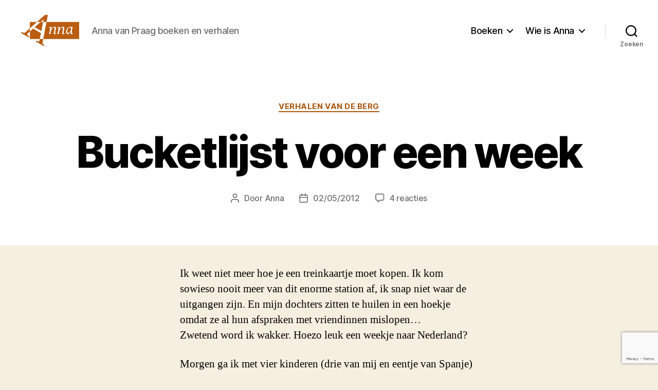

--- FILE ---
content_type: text/html; charset=UTF-8
request_url: https://www.annavanpraag.nl/2012/05/bucketlijst-voor-een-week/
body_size: 21250
content:
<!DOCTYPE html>

<html class="no-js" lang="nl-NL">

	<head>

		<meta charset="UTF-8">
		<meta name="viewport" content="width=device-width, initial-scale=1.0" >

		<link rel="profile" href="https://gmpg.org/xfn/11">
		<link rel="stylesheet" href="https://cdn.jsdelivr.net/npm/bootstrap@4.5.3/dist/css/bootstrap.min.css" integrity="sha384-TX8t27EcRE3e/ihU7zmQxVncDAy5uIKz4rEkgIXeMed4M0jlfIDPvg6uqKI2xXr2" crossorigin="anonymous">

		<title>Bucketlijst voor een week &#8211; Anna van Praag</title>
<meta name='robots' content='max-image-preview:large' />
<link rel='dns-prefetch' href='//secure.gravatar.com' />
<link rel='dns-prefetch' href='//stats.wp.com' />
<link rel='dns-prefetch' href='//v0.wordpress.com' />
<link rel='preconnect' href='//i0.wp.com' />
<link rel='preconnect' href='//c0.wp.com' />
<link rel="alternate" type="application/rss+xml" title="Anna van Praag &raquo; feed" href="https://www.annavanpraag.nl/feed/" />
<link rel="alternate" type="application/rss+xml" title="Anna van Praag &raquo; reacties feed" href="https://www.annavanpraag.nl/comments/feed/" />
<link rel="alternate" type="application/rss+xml" title="Anna van Praag &raquo; Bucketlijst voor een week reacties feed" href="https://www.annavanpraag.nl/2012/05/bucketlijst-voor-een-week/feed/" />
<link rel="alternate" title="oEmbed (JSON)" type="application/json+oembed" href="https://www.annavanpraag.nl/wp-json/oembed/1.0/embed?url=https%3A%2F%2Fwww.annavanpraag.nl%2F2012%2F05%2Fbucketlijst-voor-een-week%2F" />
<link rel="alternate" title="oEmbed (XML)" type="text/xml+oembed" href="https://www.annavanpraag.nl/wp-json/oembed/1.0/embed?url=https%3A%2F%2Fwww.annavanpraag.nl%2F2012%2F05%2Fbucketlijst-voor-een-week%2F&#038;format=xml" />
<style id='wp-img-auto-sizes-contain-inline-css'>
img:is([sizes=auto i],[sizes^="auto," i]){contain-intrinsic-size:3000px 1500px}
/*# sourceURL=wp-img-auto-sizes-contain-inline-css */
</style>
<link rel='stylesheet' id='batch_css-css' href='https://www.annavanpraag.nl/wp-content/plugins/batchmove/css/batch.css?ver=6.9' media='all' />
<style id='wp-emoji-styles-inline-css'>

	img.wp-smiley, img.emoji {
		display: inline !important;
		border: none !important;
		box-shadow: none !important;
		height: 1em !important;
		width: 1em !important;
		margin: 0 0.07em !important;
		vertical-align: -0.1em !important;
		background: none !important;
		padding: 0 !important;
	}
/*# sourceURL=wp-emoji-styles-inline-css */
</style>
<style id='wp-block-library-inline-css'>
:root{--wp-block-synced-color:#7a00df;--wp-block-synced-color--rgb:122,0,223;--wp-bound-block-color:var(--wp-block-synced-color);--wp-editor-canvas-background:#ddd;--wp-admin-theme-color:#007cba;--wp-admin-theme-color--rgb:0,124,186;--wp-admin-theme-color-darker-10:#006ba1;--wp-admin-theme-color-darker-10--rgb:0,107,160.5;--wp-admin-theme-color-darker-20:#005a87;--wp-admin-theme-color-darker-20--rgb:0,90,135;--wp-admin-border-width-focus:2px}@media (min-resolution:192dpi){:root{--wp-admin-border-width-focus:1.5px}}.wp-element-button{cursor:pointer}:root .has-very-light-gray-background-color{background-color:#eee}:root .has-very-dark-gray-background-color{background-color:#313131}:root .has-very-light-gray-color{color:#eee}:root .has-very-dark-gray-color{color:#313131}:root .has-vivid-green-cyan-to-vivid-cyan-blue-gradient-background{background:linear-gradient(135deg,#00d084,#0693e3)}:root .has-purple-crush-gradient-background{background:linear-gradient(135deg,#34e2e4,#4721fb 50%,#ab1dfe)}:root .has-hazy-dawn-gradient-background{background:linear-gradient(135deg,#faaca8,#dad0ec)}:root .has-subdued-olive-gradient-background{background:linear-gradient(135deg,#fafae1,#67a671)}:root .has-atomic-cream-gradient-background{background:linear-gradient(135deg,#fdd79a,#004a59)}:root .has-nightshade-gradient-background{background:linear-gradient(135deg,#330968,#31cdcf)}:root .has-midnight-gradient-background{background:linear-gradient(135deg,#020381,#2874fc)}:root{--wp--preset--font-size--normal:16px;--wp--preset--font-size--huge:42px}.has-regular-font-size{font-size:1em}.has-larger-font-size{font-size:2.625em}.has-normal-font-size{font-size:var(--wp--preset--font-size--normal)}.has-huge-font-size{font-size:var(--wp--preset--font-size--huge)}.has-text-align-center{text-align:center}.has-text-align-left{text-align:left}.has-text-align-right{text-align:right}.has-fit-text{white-space:nowrap!important}#end-resizable-editor-section{display:none}.aligncenter{clear:both}.items-justified-left{justify-content:flex-start}.items-justified-center{justify-content:center}.items-justified-right{justify-content:flex-end}.items-justified-space-between{justify-content:space-between}.screen-reader-text{border:0;clip-path:inset(50%);height:1px;margin:-1px;overflow:hidden;padding:0;position:absolute;width:1px;word-wrap:normal!important}.screen-reader-text:focus{background-color:#ddd;clip-path:none;color:#444;display:block;font-size:1em;height:auto;left:5px;line-height:normal;padding:15px 23px 14px;text-decoration:none;top:5px;width:auto;z-index:100000}html :where(.has-border-color){border-style:solid}html :where([style*=border-top-color]){border-top-style:solid}html :where([style*=border-right-color]){border-right-style:solid}html :where([style*=border-bottom-color]){border-bottom-style:solid}html :where([style*=border-left-color]){border-left-style:solid}html :where([style*=border-width]){border-style:solid}html :where([style*=border-top-width]){border-top-style:solid}html :where([style*=border-right-width]){border-right-style:solid}html :where([style*=border-bottom-width]){border-bottom-style:solid}html :where([style*=border-left-width]){border-left-style:solid}html :where(img[class*=wp-image-]){height:auto;max-width:100%}:where(figure){margin:0 0 1em}html :where(.is-position-sticky){--wp-admin--admin-bar--position-offset:var(--wp-admin--admin-bar--height,0px)}@media screen and (max-width:600px){html :where(.is-position-sticky){--wp-admin--admin-bar--position-offset:0px}}

/*# sourceURL=wp-block-library-inline-css */
</style><style id='wp-block-heading-inline-css'>
h1:where(.wp-block-heading).has-background,h2:where(.wp-block-heading).has-background,h3:where(.wp-block-heading).has-background,h4:where(.wp-block-heading).has-background,h5:where(.wp-block-heading).has-background,h6:where(.wp-block-heading).has-background{padding:1.25em 2.375em}h1.has-text-align-left[style*=writing-mode]:where([style*=vertical-lr]),h1.has-text-align-right[style*=writing-mode]:where([style*=vertical-rl]),h2.has-text-align-left[style*=writing-mode]:where([style*=vertical-lr]),h2.has-text-align-right[style*=writing-mode]:where([style*=vertical-rl]),h3.has-text-align-left[style*=writing-mode]:where([style*=vertical-lr]),h3.has-text-align-right[style*=writing-mode]:where([style*=vertical-rl]),h4.has-text-align-left[style*=writing-mode]:where([style*=vertical-lr]),h4.has-text-align-right[style*=writing-mode]:where([style*=vertical-rl]),h5.has-text-align-left[style*=writing-mode]:where([style*=vertical-lr]),h5.has-text-align-right[style*=writing-mode]:where([style*=vertical-rl]),h6.has-text-align-left[style*=writing-mode]:where([style*=vertical-lr]),h6.has-text-align-right[style*=writing-mode]:where([style*=vertical-rl]){rotate:180deg}
/*# sourceURL=https://c0.wp.com/c/6.9/wp-includes/blocks/heading/style.min.css */
</style>
<style id='global-styles-inline-css'>
:root{--wp--preset--aspect-ratio--square: 1;--wp--preset--aspect-ratio--4-3: 4/3;--wp--preset--aspect-ratio--3-4: 3/4;--wp--preset--aspect-ratio--3-2: 3/2;--wp--preset--aspect-ratio--2-3: 2/3;--wp--preset--aspect-ratio--16-9: 16/9;--wp--preset--aspect-ratio--9-16: 9/16;--wp--preset--color--black: #000000;--wp--preset--color--cyan-bluish-gray: #abb8c3;--wp--preset--color--white: #ffffff;--wp--preset--color--pale-pink: #f78da7;--wp--preset--color--vivid-red: #cf2e2e;--wp--preset--color--luminous-vivid-orange: #ff6900;--wp--preset--color--luminous-vivid-amber: #fcb900;--wp--preset--color--light-green-cyan: #7bdcb5;--wp--preset--color--vivid-green-cyan: #00d084;--wp--preset--color--pale-cyan-blue: #8ed1fc;--wp--preset--color--vivid-cyan-blue: #0693e3;--wp--preset--color--vivid-purple: #9b51e0;--wp--preset--color--accent: #ab560b;--wp--preset--color--primary: #000000;--wp--preset--color--secondary: #69603e;--wp--preset--color--subtle-background: #d7cfab;--wp--preset--color--background: #f5efe0;--wp--preset--gradient--vivid-cyan-blue-to-vivid-purple: linear-gradient(135deg,rgb(6,147,227) 0%,rgb(155,81,224) 100%);--wp--preset--gradient--light-green-cyan-to-vivid-green-cyan: linear-gradient(135deg,rgb(122,220,180) 0%,rgb(0,208,130) 100%);--wp--preset--gradient--luminous-vivid-amber-to-luminous-vivid-orange: linear-gradient(135deg,rgb(252,185,0) 0%,rgb(255,105,0) 100%);--wp--preset--gradient--luminous-vivid-orange-to-vivid-red: linear-gradient(135deg,rgb(255,105,0) 0%,rgb(207,46,46) 100%);--wp--preset--gradient--very-light-gray-to-cyan-bluish-gray: linear-gradient(135deg,rgb(238,238,238) 0%,rgb(169,184,195) 100%);--wp--preset--gradient--cool-to-warm-spectrum: linear-gradient(135deg,rgb(74,234,220) 0%,rgb(151,120,209) 20%,rgb(207,42,186) 40%,rgb(238,44,130) 60%,rgb(251,105,98) 80%,rgb(254,248,76) 100%);--wp--preset--gradient--blush-light-purple: linear-gradient(135deg,rgb(255,206,236) 0%,rgb(152,150,240) 100%);--wp--preset--gradient--blush-bordeaux: linear-gradient(135deg,rgb(254,205,165) 0%,rgb(254,45,45) 50%,rgb(107,0,62) 100%);--wp--preset--gradient--luminous-dusk: linear-gradient(135deg,rgb(255,203,112) 0%,rgb(199,81,192) 50%,rgb(65,88,208) 100%);--wp--preset--gradient--pale-ocean: linear-gradient(135deg,rgb(255,245,203) 0%,rgb(182,227,212) 50%,rgb(51,167,181) 100%);--wp--preset--gradient--electric-grass: linear-gradient(135deg,rgb(202,248,128) 0%,rgb(113,206,126) 100%);--wp--preset--gradient--midnight: linear-gradient(135deg,rgb(2,3,129) 0%,rgb(40,116,252) 100%);--wp--preset--font-size--small: 18px;--wp--preset--font-size--medium: 20px;--wp--preset--font-size--large: 26.25px;--wp--preset--font-size--x-large: 42px;--wp--preset--font-size--normal: 21px;--wp--preset--font-size--larger: 32px;--wp--preset--spacing--20: 0.44rem;--wp--preset--spacing--30: 0.67rem;--wp--preset--spacing--40: 1rem;--wp--preset--spacing--50: 1.5rem;--wp--preset--spacing--60: 2.25rem;--wp--preset--spacing--70: 3.38rem;--wp--preset--spacing--80: 5.06rem;--wp--preset--shadow--natural: 6px 6px 9px rgba(0, 0, 0, 0.2);--wp--preset--shadow--deep: 12px 12px 50px rgba(0, 0, 0, 0.4);--wp--preset--shadow--sharp: 6px 6px 0px rgba(0, 0, 0, 0.2);--wp--preset--shadow--outlined: 6px 6px 0px -3px rgb(255, 255, 255), 6px 6px rgb(0, 0, 0);--wp--preset--shadow--crisp: 6px 6px 0px rgb(0, 0, 0);}:where(.is-layout-flex){gap: 0.5em;}:where(.is-layout-grid){gap: 0.5em;}body .is-layout-flex{display: flex;}.is-layout-flex{flex-wrap: wrap;align-items: center;}.is-layout-flex > :is(*, div){margin: 0;}body .is-layout-grid{display: grid;}.is-layout-grid > :is(*, div){margin: 0;}:where(.wp-block-columns.is-layout-flex){gap: 2em;}:where(.wp-block-columns.is-layout-grid){gap: 2em;}:where(.wp-block-post-template.is-layout-flex){gap: 1.25em;}:where(.wp-block-post-template.is-layout-grid){gap: 1.25em;}.has-black-color{color: var(--wp--preset--color--black) !important;}.has-cyan-bluish-gray-color{color: var(--wp--preset--color--cyan-bluish-gray) !important;}.has-white-color{color: var(--wp--preset--color--white) !important;}.has-pale-pink-color{color: var(--wp--preset--color--pale-pink) !important;}.has-vivid-red-color{color: var(--wp--preset--color--vivid-red) !important;}.has-luminous-vivid-orange-color{color: var(--wp--preset--color--luminous-vivid-orange) !important;}.has-luminous-vivid-amber-color{color: var(--wp--preset--color--luminous-vivid-amber) !important;}.has-light-green-cyan-color{color: var(--wp--preset--color--light-green-cyan) !important;}.has-vivid-green-cyan-color{color: var(--wp--preset--color--vivid-green-cyan) !important;}.has-pale-cyan-blue-color{color: var(--wp--preset--color--pale-cyan-blue) !important;}.has-vivid-cyan-blue-color{color: var(--wp--preset--color--vivid-cyan-blue) !important;}.has-vivid-purple-color{color: var(--wp--preset--color--vivid-purple) !important;}.has-black-background-color{background-color: var(--wp--preset--color--black) !important;}.has-cyan-bluish-gray-background-color{background-color: var(--wp--preset--color--cyan-bluish-gray) !important;}.has-white-background-color{background-color: var(--wp--preset--color--white) !important;}.has-pale-pink-background-color{background-color: var(--wp--preset--color--pale-pink) !important;}.has-vivid-red-background-color{background-color: var(--wp--preset--color--vivid-red) !important;}.has-luminous-vivid-orange-background-color{background-color: var(--wp--preset--color--luminous-vivid-orange) !important;}.has-luminous-vivid-amber-background-color{background-color: var(--wp--preset--color--luminous-vivid-amber) !important;}.has-light-green-cyan-background-color{background-color: var(--wp--preset--color--light-green-cyan) !important;}.has-vivid-green-cyan-background-color{background-color: var(--wp--preset--color--vivid-green-cyan) !important;}.has-pale-cyan-blue-background-color{background-color: var(--wp--preset--color--pale-cyan-blue) !important;}.has-vivid-cyan-blue-background-color{background-color: var(--wp--preset--color--vivid-cyan-blue) !important;}.has-vivid-purple-background-color{background-color: var(--wp--preset--color--vivid-purple) !important;}.has-black-border-color{border-color: var(--wp--preset--color--black) !important;}.has-cyan-bluish-gray-border-color{border-color: var(--wp--preset--color--cyan-bluish-gray) !important;}.has-white-border-color{border-color: var(--wp--preset--color--white) !important;}.has-pale-pink-border-color{border-color: var(--wp--preset--color--pale-pink) !important;}.has-vivid-red-border-color{border-color: var(--wp--preset--color--vivid-red) !important;}.has-luminous-vivid-orange-border-color{border-color: var(--wp--preset--color--luminous-vivid-orange) !important;}.has-luminous-vivid-amber-border-color{border-color: var(--wp--preset--color--luminous-vivid-amber) !important;}.has-light-green-cyan-border-color{border-color: var(--wp--preset--color--light-green-cyan) !important;}.has-vivid-green-cyan-border-color{border-color: var(--wp--preset--color--vivid-green-cyan) !important;}.has-pale-cyan-blue-border-color{border-color: var(--wp--preset--color--pale-cyan-blue) !important;}.has-vivid-cyan-blue-border-color{border-color: var(--wp--preset--color--vivid-cyan-blue) !important;}.has-vivid-purple-border-color{border-color: var(--wp--preset--color--vivid-purple) !important;}.has-vivid-cyan-blue-to-vivid-purple-gradient-background{background: var(--wp--preset--gradient--vivid-cyan-blue-to-vivid-purple) !important;}.has-light-green-cyan-to-vivid-green-cyan-gradient-background{background: var(--wp--preset--gradient--light-green-cyan-to-vivid-green-cyan) !important;}.has-luminous-vivid-amber-to-luminous-vivid-orange-gradient-background{background: var(--wp--preset--gradient--luminous-vivid-amber-to-luminous-vivid-orange) !important;}.has-luminous-vivid-orange-to-vivid-red-gradient-background{background: var(--wp--preset--gradient--luminous-vivid-orange-to-vivid-red) !important;}.has-very-light-gray-to-cyan-bluish-gray-gradient-background{background: var(--wp--preset--gradient--very-light-gray-to-cyan-bluish-gray) !important;}.has-cool-to-warm-spectrum-gradient-background{background: var(--wp--preset--gradient--cool-to-warm-spectrum) !important;}.has-blush-light-purple-gradient-background{background: var(--wp--preset--gradient--blush-light-purple) !important;}.has-blush-bordeaux-gradient-background{background: var(--wp--preset--gradient--blush-bordeaux) !important;}.has-luminous-dusk-gradient-background{background: var(--wp--preset--gradient--luminous-dusk) !important;}.has-pale-ocean-gradient-background{background: var(--wp--preset--gradient--pale-ocean) !important;}.has-electric-grass-gradient-background{background: var(--wp--preset--gradient--electric-grass) !important;}.has-midnight-gradient-background{background: var(--wp--preset--gradient--midnight) !important;}.has-small-font-size{font-size: var(--wp--preset--font-size--small) !important;}.has-medium-font-size{font-size: var(--wp--preset--font-size--medium) !important;}.has-large-font-size{font-size: var(--wp--preset--font-size--large) !important;}.has-x-large-font-size{font-size: var(--wp--preset--font-size--x-large) !important;}
/*# sourceURL=global-styles-inline-css */
</style>

<style id='classic-theme-styles-inline-css'>
/*! This file is auto-generated */
.wp-block-button__link{color:#fff;background-color:#32373c;border-radius:9999px;box-shadow:none;text-decoration:none;padding:calc(.667em + 2px) calc(1.333em + 2px);font-size:1.125em}.wp-block-file__button{background:#32373c;color:#fff;text-decoration:none}
/*# sourceURL=/wp-includes/css/classic-themes.min.css */
</style>
<link rel='stylesheet' id='parent-style-css' href='https://www.annavanpraag.nl/wp-content/themes/twentytwenty/style.css?ver=6.9' media='all' />
<link rel='stylesheet' id='child-style-css' href='https://www.annavanpraag.nl/wp-content/themes/annavanpraag/style.css?ver=1.0.0' media='all' />
<link rel='stylesheet' id='twentytwenty-style-css' href='https://www.annavanpraag.nl/wp-content/themes/annavanpraag/style.css?ver=1.0.0' media='all' />
<style id='twentytwenty-style-inline-css'>
.color-accent,.color-accent-hover:hover,.color-accent-hover:focus,:root .has-accent-color,.has-drop-cap:not(:focus):first-letter,.wp-block-button.is-style-outline,a { color: #ab560b; }blockquote,.border-color-accent,.border-color-accent-hover:hover,.border-color-accent-hover:focus { border-color: #ab560b; }button,.button,.faux-button,.wp-block-button__link,.wp-block-file .wp-block-file__button,input[type="button"],input[type="reset"],input[type="submit"],.bg-accent,.bg-accent-hover:hover,.bg-accent-hover:focus,:root .has-accent-background-color,.comment-reply-link { background-color: #ab560b; }.fill-children-accent,.fill-children-accent * { fill: #ab560b; }:root .has-background-color,button,.button,.faux-button,.wp-block-button__link,.wp-block-file__button,input[type="button"],input[type="reset"],input[type="submit"],.wp-block-button,.comment-reply-link,.has-background.has-primary-background-color:not(.has-text-color),.has-background.has-primary-background-color *:not(.has-text-color),.has-background.has-accent-background-color:not(.has-text-color),.has-background.has-accent-background-color *:not(.has-text-color) { color: #f5efe0; }:root .has-background-background-color { background-color: #f5efe0; }body,.entry-title a,:root .has-primary-color { color: #000000; }:root .has-primary-background-color { background-color: #000000; }cite,figcaption,.wp-caption-text,.post-meta,.entry-content .wp-block-archives li,.entry-content .wp-block-categories li,.entry-content .wp-block-latest-posts li,.wp-block-latest-comments__comment-date,.wp-block-latest-posts__post-date,.wp-block-embed figcaption,.wp-block-image figcaption,.wp-block-pullquote cite,.comment-metadata,.comment-respond .comment-notes,.comment-respond .logged-in-as,.pagination .dots,.entry-content hr:not(.has-background),hr.styled-separator,:root .has-secondary-color { color: #69603e; }:root .has-secondary-background-color { background-color: #69603e; }pre,fieldset,input,textarea,table,table *,hr { border-color: #d7cfab; }caption,code,code,kbd,samp,.wp-block-table.is-style-stripes tbody tr:nth-child(odd),:root .has-subtle-background-background-color { background-color: #d7cfab; }.wp-block-table.is-style-stripes { border-bottom-color: #d7cfab; }.wp-block-latest-posts.is-grid li { border-top-color: #d7cfab; }:root .has-subtle-background-color { color: #d7cfab; }body:not(.overlay-header) .primary-menu > li > a,body:not(.overlay-header) .primary-menu > li > .icon,.modal-menu a,.footer-menu a, .footer-widgets a:where(:not(.wp-block-button__link)),#site-footer .wp-block-button.is-style-outline,.wp-block-pullquote:before,.singular:not(.overlay-header) .entry-header a,.archive-header a,.header-footer-group .color-accent,.header-footer-group .color-accent-hover:hover { color: #be5a02; }.social-icons a,#site-footer button:not(.toggle),#site-footer .button,#site-footer .faux-button,#site-footer .wp-block-button__link,#site-footer .wp-block-file__button,#site-footer input[type="button"],#site-footer input[type="reset"],#site-footer input[type="submit"] { background-color: #be5a02; }.social-icons a,body:not(.overlay-header) .primary-menu ul,.header-footer-group button,.header-footer-group .button,.header-footer-group .faux-button,.header-footer-group .wp-block-button:not(.is-style-outline) .wp-block-button__link,.header-footer-group .wp-block-file__button,.header-footer-group input[type="button"],.header-footer-group input[type="reset"],.header-footer-group input[type="submit"] { color: #ffffff; }#site-header,.footer-nav-widgets-wrapper,#site-footer,.menu-modal,.menu-modal-inner,.search-modal-inner,.archive-header,.singular .entry-header,.singular .featured-media:before,.wp-block-pullquote:before { background-color: #ffffff; }.header-footer-group,body:not(.overlay-header) #site-header .toggle,.menu-modal .toggle { color: #000000; }body:not(.overlay-header) .primary-menu ul { background-color: #000000; }body:not(.overlay-header) .primary-menu > li > ul:after { border-bottom-color: #000000; }body:not(.overlay-header) .primary-menu ul ul:after { border-left-color: #000000; }.site-description,body:not(.overlay-header) .toggle-inner .toggle-text,.widget .post-date,.widget .rss-date,.widget_archive li,.widget_categories li,.widget cite,.widget_pages li,.widget_meta li,.widget_nav_menu li,.powered-by-wordpress,.footer-credits .privacy-policy,.to-the-top,.singular .entry-header .post-meta,.singular:not(.overlay-header) .entry-header .post-meta a { color: #6d6d6d; }.header-footer-group pre,.header-footer-group fieldset,.header-footer-group input,.header-footer-group textarea,.header-footer-group table,.header-footer-group table *,.footer-nav-widgets-wrapper,#site-footer,.menu-modal nav *,.footer-widgets-outer-wrapper,.footer-top { border-color: #dbdbdb; }.header-footer-group table caption,body:not(.overlay-header) .header-inner .toggle-wrapper::before { background-color: #dbdbdb; }
/*# sourceURL=twentytwenty-style-inline-css */
</style>
<link rel='stylesheet' id='twentytwenty-fonts-css' href='https://www.annavanpraag.nl/wp-content/themes/twentytwenty/assets/css/font-inter.css?ver=1.0.0' media='all' />
<link rel='stylesheet' id='twentytwenty-print-style-css' href='https://www.annavanpraag.nl/wp-content/themes/twentytwenty/print.css?ver=1.0.0' media='print' />
<link rel='stylesheet' id='twentytwenty-jetpack-css' href='https://c0.wp.com/p/jetpack/15.4/modules/theme-tools/compat/twentytwenty.css' media='all' />
<style id='twentytwenty-jetpack-inline-css'>

	.infinite-scroll #site-content #infinite-handle span button,
	.infinite-scroll #site-content #infinite-handle span button:hover,
	.infinite-scroll #site-content #infinite-handle span button:focus {
		background: #ab560b;
		color: #f5efe0;
	}
	#site-content .entry-content div.sharedaddy h3.sd-title,
	#site-content .entry-content h3.sd-title,
	#site-content .entry-content #jp-relatedposts h3.jp-relatedposts-headline {
		color: #69603e;
	}
	
/*# sourceURL=twentytwenty-jetpack-inline-css */
</style>
<link rel='stylesheet' id='sharedaddy-css' href='https://c0.wp.com/p/jetpack/15.4/modules/sharedaddy/sharing.css' media='all' />
<link rel='stylesheet' id='social-logos-css' href='https://c0.wp.com/p/jetpack/15.4/_inc/social-logos/social-logos.min.css' media='all' />
<script src="https://www.annavanpraag.nl/wp-content/plugins/batchmove/js/batch.js?ver=6.9" id="batch_js-js"></script>
<script src="https://www.annavanpraag.nl/wp-content/themes/twentytwenty/assets/js/index.js?ver=1.0.0" id="twentytwenty-js-js" defer data-wp-strategy="defer"></script>
<link rel="https://api.w.org/" href="https://www.annavanpraag.nl/wp-json/" /><link rel="alternate" title="JSON" type="application/json" href="https://www.annavanpraag.nl/wp-json/wp/v2/posts/1557" /><link rel="EditURI" type="application/rsd+xml" title="RSD" href="https://www.annavanpraag.nl/xmlrpc.php?rsd" />
<meta name="generator" content="WordPress 6.9" />
<link rel="canonical" href="https://www.annavanpraag.nl/2012/05/bucketlijst-voor-een-week/" />
<link rel='shortlink' href='https://wp.me/p8817I-p7' />
	<style>img#wpstats{display:none}</style>
		<script>
document.documentElement.className = document.documentElement.className.replace( 'no-js', 'js' );
//# sourceURL=twentytwenty_no_js_class
</script>
<style>.recentcomments a{display:inline !important;padding:0 !important;margin:0 !important;}</style>
<!-- Jetpack Open Graph Tags -->
<meta property="og:type" content="article" />
<meta property="og:title" content="Bucketlijst voor een week" />
<meta property="og:url" content="https://www.annavanpraag.nl/2012/05/bucketlijst-voor-een-week/" />
<meta property="og:description" content="Ik weet niet meer hoe je een treinkaartje moet kopen. Ik kom sowieso nooit meer van dit enorme station af, want ik snap niet waar de uitgangen zijn. En mijn dochters zitten te huilen in een hoekje …" />
<meta property="article:published_time" content="2012-05-02T06:58:28+00:00" />
<meta property="article:modified_time" content="2012-05-02T06:58:28+00:00" />
<meta property="og:site_name" content="Anna van Praag" />
<meta property="og:image" content="https://i0.wp.com/www.annavanpraag.nl/wp-content/uploads/2020/11/cropped-anna_van_praag_pictogram-1.png?fit=512%2C512&#038;ssl=1" />
<meta property="og:image:width" content="512" />
<meta property="og:image:height" content="512" />
<meta property="og:image:alt" content="" />
<meta property="og:locale" content="nl_NL" />
<meta name="twitter:text:title" content="Bucketlijst voor een week" />
<meta name="twitter:image" content="https://i0.wp.com/www.annavanpraag.nl/wp-content/uploads/2020/11/cropped-anna_van_praag_pictogram-1.png?fit=240%2C240&amp;ssl=1" />
<meta name="twitter:card" content="summary" />

<!-- End Jetpack Open Graph Tags -->
<link rel="icon" href="https://i0.wp.com/www.annavanpraag.nl/wp-content/uploads/2020/11/cropped-anna_van_praag_pictogram-1.png?fit=32%2C32&#038;ssl=1" sizes="32x32" />
<link rel="icon" href="https://i0.wp.com/www.annavanpraag.nl/wp-content/uploads/2020/11/cropped-anna_van_praag_pictogram-1.png?fit=192%2C192&#038;ssl=1" sizes="192x192" />
<link rel="apple-touch-icon" href="https://i0.wp.com/www.annavanpraag.nl/wp-content/uploads/2020/11/cropped-anna_van_praag_pictogram-1.png?fit=180%2C180&#038;ssl=1" />
<meta name="msapplication-TileImage" content="https://i0.wp.com/www.annavanpraag.nl/wp-content/uploads/2020/11/cropped-anna_van_praag_pictogram-1.png?fit=270%2C270&#038;ssl=1" />

	<style id='jetpack-block-subscriptions-inline-css'>
.is-style-compact .is-not-subscriber .wp-block-button__link,.is-style-compact .is-not-subscriber .wp-block-jetpack-subscriptions__button{border-end-start-radius:0!important;border-start-start-radius:0!important;margin-inline-start:0!important}.is-style-compact .is-not-subscriber .components-text-control__input,.is-style-compact .is-not-subscriber p#subscribe-email input[type=email]{border-end-end-radius:0!important;border-start-end-radius:0!important}.is-style-compact:not(.wp-block-jetpack-subscriptions__use-newline) .components-text-control__input{border-inline-end-width:0!important}.wp-block-jetpack-subscriptions.wp-block-jetpack-subscriptions__supports-newline .wp-block-jetpack-subscriptions__form-container{display:flex;flex-direction:column}.wp-block-jetpack-subscriptions.wp-block-jetpack-subscriptions__supports-newline:not(.wp-block-jetpack-subscriptions__use-newline) .is-not-subscriber .wp-block-jetpack-subscriptions__form-elements{align-items:flex-start;display:flex}.wp-block-jetpack-subscriptions.wp-block-jetpack-subscriptions__supports-newline:not(.wp-block-jetpack-subscriptions__use-newline) p#subscribe-submit{display:flex;justify-content:center}.wp-block-jetpack-subscriptions.wp-block-jetpack-subscriptions__supports-newline .wp-block-jetpack-subscriptions__form .wp-block-jetpack-subscriptions__button,.wp-block-jetpack-subscriptions.wp-block-jetpack-subscriptions__supports-newline .wp-block-jetpack-subscriptions__form .wp-block-jetpack-subscriptions__textfield .components-text-control__input,.wp-block-jetpack-subscriptions.wp-block-jetpack-subscriptions__supports-newline .wp-block-jetpack-subscriptions__form button,.wp-block-jetpack-subscriptions.wp-block-jetpack-subscriptions__supports-newline .wp-block-jetpack-subscriptions__form input[type=email],.wp-block-jetpack-subscriptions.wp-block-jetpack-subscriptions__supports-newline form .wp-block-jetpack-subscriptions__button,.wp-block-jetpack-subscriptions.wp-block-jetpack-subscriptions__supports-newline form .wp-block-jetpack-subscriptions__textfield .components-text-control__input,.wp-block-jetpack-subscriptions.wp-block-jetpack-subscriptions__supports-newline form button,.wp-block-jetpack-subscriptions.wp-block-jetpack-subscriptions__supports-newline form input[type=email]{box-sizing:border-box;cursor:pointer;line-height:1.3;min-width:auto!important;white-space:nowrap!important}.wp-block-jetpack-subscriptions.wp-block-jetpack-subscriptions__supports-newline .wp-block-jetpack-subscriptions__form input[type=email]::placeholder,.wp-block-jetpack-subscriptions.wp-block-jetpack-subscriptions__supports-newline .wp-block-jetpack-subscriptions__form input[type=email]:disabled,.wp-block-jetpack-subscriptions.wp-block-jetpack-subscriptions__supports-newline form input[type=email]::placeholder,.wp-block-jetpack-subscriptions.wp-block-jetpack-subscriptions__supports-newline form input[type=email]:disabled{color:currentColor;opacity:.5}.wp-block-jetpack-subscriptions.wp-block-jetpack-subscriptions__supports-newline .wp-block-jetpack-subscriptions__form .wp-block-jetpack-subscriptions__button,.wp-block-jetpack-subscriptions.wp-block-jetpack-subscriptions__supports-newline .wp-block-jetpack-subscriptions__form button,.wp-block-jetpack-subscriptions.wp-block-jetpack-subscriptions__supports-newline form .wp-block-jetpack-subscriptions__button,.wp-block-jetpack-subscriptions.wp-block-jetpack-subscriptions__supports-newline form button{border-color:#0000;border-style:solid}.wp-block-jetpack-subscriptions.wp-block-jetpack-subscriptions__supports-newline .wp-block-jetpack-subscriptions__form .wp-block-jetpack-subscriptions__textfield,.wp-block-jetpack-subscriptions.wp-block-jetpack-subscriptions__supports-newline .wp-block-jetpack-subscriptions__form p#subscribe-email,.wp-block-jetpack-subscriptions.wp-block-jetpack-subscriptions__supports-newline form .wp-block-jetpack-subscriptions__textfield,.wp-block-jetpack-subscriptions.wp-block-jetpack-subscriptions__supports-newline form p#subscribe-email{background:#0000;flex-grow:1}.wp-block-jetpack-subscriptions.wp-block-jetpack-subscriptions__supports-newline .wp-block-jetpack-subscriptions__form .wp-block-jetpack-subscriptions__textfield .components-base-control__field,.wp-block-jetpack-subscriptions.wp-block-jetpack-subscriptions__supports-newline .wp-block-jetpack-subscriptions__form .wp-block-jetpack-subscriptions__textfield .components-text-control__input,.wp-block-jetpack-subscriptions.wp-block-jetpack-subscriptions__supports-newline .wp-block-jetpack-subscriptions__form .wp-block-jetpack-subscriptions__textfield input[type=email],.wp-block-jetpack-subscriptions.wp-block-jetpack-subscriptions__supports-newline .wp-block-jetpack-subscriptions__form p#subscribe-email .components-base-control__field,.wp-block-jetpack-subscriptions.wp-block-jetpack-subscriptions__supports-newline .wp-block-jetpack-subscriptions__form p#subscribe-email .components-text-control__input,.wp-block-jetpack-subscriptions.wp-block-jetpack-subscriptions__supports-newline .wp-block-jetpack-subscriptions__form p#subscribe-email input[type=email],.wp-block-jetpack-subscriptions.wp-block-jetpack-subscriptions__supports-newline form .wp-block-jetpack-subscriptions__textfield .components-base-control__field,.wp-block-jetpack-subscriptions.wp-block-jetpack-subscriptions__supports-newline form .wp-block-jetpack-subscriptions__textfield .components-text-control__input,.wp-block-jetpack-subscriptions.wp-block-jetpack-subscriptions__supports-newline form .wp-block-jetpack-subscriptions__textfield input[type=email],.wp-block-jetpack-subscriptions.wp-block-jetpack-subscriptions__supports-newline form p#subscribe-email .components-base-control__field,.wp-block-jetpack-subscriptions.wp-block-jetpack-subscriptions__supports-newline form p#subscribe-email .components-text-control__input,.wp-block-jetpack-subscriptions.wp-block-jetpack-subscriptions__supports-newline form p#subscribe-email input[type=email]{height:auto;margin:0;width:100%}.wp-block-jetpack-subscriptions.wp-block-jetpack-subscriptions__supports-newline .wp-block-jetpack-subscriptions__form p#subscribe-email,.wp-block-jetpack-subscriptions.wp-block-jetpack-subscriptions__supports-newline .wp-block-jetpack-subscriptions__form p#subscribe-submit,.wp-block-jetpack-subscriptions.wp-block-jetpack-subscriptions__supports-newline form p#subscribe-email,.wp-block-jetpack-subscriptions.wp-block-jetpack-subscriptions__supports-newline form p#subscribe-submit{line-height:0;margin:0;padding:0}.wp-block-jetpack-subscriptions.wp-block-jetpack-subscriptions__supports-newline.wp-block-jetpack-subscriptions__show-subs .wp-block-jetpack-subscriptions__subscount{font-size:16px;margin:8px 0;text-align:end}.wp-block-jetpack-subscriptions.wp-block-jetpack-subscriptions__supports-newline.wp-block-jetpack-subscriptions__use-newline .wp-block-jetpack-subscriptions__form-elements{display:block}.wp-block-jetpack-subscriptions.wp-block-jetpack-subscriptions__supports-newline.wp-block-jetpack-subscriptions__use-newline .wp-block-jetpack-subscriptions__button,.wp-block-jetpack-subscriptions.wp-block-jetpack-subscriptions__supports-newline.wp-block-jetpack-subscriptions__use-newline button{display:inline-block;max-width:100%}.wp-block-jetpack-subscriptions.wp-block-jetpack-subscriptions__supports-newline.wp-block-jetpack-subscriptions__use-newline .wp-block-jetpack-subscriptions__subscount{text-align:start}#subscribe-submit.is-link{text-align:center;width:auto!important}#subscribe-submit.is-link a{margin-left:0!important;margin-top:0!important;width:auto!important}@keyframes jetpack-memberships_button__spinner-animation{to{transform:rotate(1turn)}}.jetpack-memberships-spinner{display:none;height:1em;margin:0 0 0 5px;width:1em}.jetpack-memberships-spinner svg{height:100%;margin-bottom:-2px;width:100%}.jetpack-memberships-spinner-rotating{animation:jetpack-memberships_button__spinner-animation .75s linear infinite;transform-origin:center}.is-loading .jetpack-memberships-spinner{display:inline-block}body.jetpack-memberships-modal-open{overflow:hidden}dialog.jetpack-memberships-modal{opacity:1}dialog.jetpack-memberships-modal,dialog.jetpack-memberships-modal iframe{background:#0000;border:0;bottom:0;box-shadow:none;height:100%;left:0;margin:0;padding:0;position:fixed;right:0;top:0;width:100%}dialog.jetpack-memberships-modal::backdrop{background-color:#000;opacity:.7;transition:opacity .2s ease-out}dialog.jetpack-memberships-modal.is-loading,dialog.jetpack-memberships-modal.is-loading::backdrop{opacity:0}
/*# sourceURL=https://www.annavanpraag.nl/wp-content/plugins/jetpack/_inc/blocks/subscriptions/view.css?minify=false */
</style>
</head>

	<body class="wp-singular post-template-default single single-post postid-1557 single-format-standard wp-custom-logo wp-embed-responsive wp-theme-twentytwenty wp-child-theme-annavanpraag singular enable-search-modal missing-post-thumbnail has-single-pagination showing-comments show-avatars footer-top-visible">

		<a class="skip-link screen-reader-text" href="#site-content">Ga naar de inhoud</a>
		<header id="site-header" class="header-footer-group" role="banner">

			<div class="header-inner section-inner">

				<div class="header-titles-wrapper">

					
						<button class="toggle search-toggle mobile-search-toggle" data-toggle-target=".search-modal" data-toggle-body-class="showing-search-modal" data-set-focus=".search-modal .search-field" aria-expanded="false">
							<span class="toggle-inner">
								<span class="toggle-icon">
									<svg class="svg-icon" aria-hidden="true" role="img" focusable="false" xmlns="http://www.w3.org/2000/svg" width="23" height="23" viewBox="0 0 23 23"><path d="M38.710696,48.0601792 L43,52.3494831 L41.3494831,54 L37.0601792,49.710696 C35.2632422,51.1481185 32.9839107,52.0076499 30.5038249,52.0076499 C24.7027226,52.0076499 20,47.3049272 20,41.5038249 C20,35.7027226 24.7027226,31 30.5038249,31 C36.3049272,31 41.0076499,35.7027226 41.0076499,41.5038249 C41.0076499,43.9839107 40.1481185,46.2632422 38.710696,48.0601792 Z M36.3875844,47.1716785 C37.8030221,45.7026647 38.6734666,43.7048964 38.6734666,41.5038249 C38.6734666,36.9918565 35.0157934,33.3341833 30.5038249,33.3341833 C25.9918565,33.3341833 22.3341833,36.9918565 22.3341833,41.5038249 C22.3341833,46.0157934 25.9918565,49.6734666 30.5038249,49.6734666 C32.7048964,49.6734666 34.7026647,48.8030221 36.1716785,47.3875844 C36.2023931,47.347638 36.2360451,47.3092237 36.2726343,47.2726343 C36.3092237,47.2360451 36.347638,47.2023931 36.3875844,47.1716785 Z" transform="translate(-20 -31)" /></svg>								</span>
								<span class="toggle-text">Zoeken</span>
							</span>
						</button><!-- .search-toggle -->

					
					<div class="header-titles">

						<div class="site-logo faux-heading"><a href="https://www.annavanpraag.nl/" class="custom-logo-link" rel="home"><img width="114" height="62" src="https://i0.wp.com/www.annavanpraag.nl/wp-content/uploads/2020/11/cropped-anna_logo_red-1.png?fit=114%2C62&amp;ssl=1" class="custom-logo" alt="Anna van Praag" decoding="async" /></a><span class="screen-reader-text">Anna van Praag</span></div><div class="site-description">Anna van Praag boeken en verhalen</div><!-- .site-description -->
					</div><!-- .header-titles -->

					<button class="toggle nav-toggle mobile-nav-toggle" data-toggle-target=".menu-modal"  data-toggle-body-class="showing-menu-modal" aria-expanded="false" data-set-focus=".close-nav-toggle">
						<span class="toggle-inner">
							<span class="toggle-icon">
								<svg class="svg-icon" aria-hidden="true" role="img" focusable="false" xmlns="http://www.w3.org/2000/svg" width="26" height="7" viewBox="0 0 26 7"><path fill-rule="evenodd" d="M332.5,45 C330.567003,45 329,43.4329966 329,41.5 C329,39.5670034 330.567003,38 332.5,38 C334.432997,38 336,39.5670034 336,41.5 C336,43.4329966 334.432997,45 332.5,45 Z M342,45 C340.067003,45 338.5,43.4329966 338.5,41.5 C338.5,39.5670034 340.067003,38 342,38 C343.932997,38 345.5,39.5670034 345.5,41.5 C345.5,43.4329966 343.932997,45 342,45 Z M351.5,45 C349.567003,45 348,43.4329966 348,41.5 C348,39.5670034 349.567003,38 351.5,38 C353.432997,38 355,39.5670034 355,41.5 C355,43.4329966 353.432997,45 351.5,45 Z" transform="translate(-329 -38)" /></svg>							</span>
							<span class="toggle-text">Menu</span>
						</span>
					</button><!-- .nav-toggle -->

				</div><!-- .header-titles-wrapper -->

				<div class="header-navigation-wrapper">

					
							<nav class="primary-menu-wrapper" aria-label="Horizontal" role="navigation">

								<ul class="primary-menu reset-list-style">

								<li class="page_item page-item-355 page_item_has_children menu-item-has-children"><a href="https://www.annavanpraag.nl/boeken/">Boeken</a><span class="icon"></span>
<ul class='children'>
	<li class="page_item page-item-10742"><a href="https://www.annavanpraag.nl/boeken/waar-ben-je/">Waar ben je?</a></li>
	<li class="page_item page-item-9347 page_item_has_children menu-item-has-children"><a href="https://www.annavanpraag.nl/boeken/jona/">Jona</a><span class="icon"></span>
	<ul class='children'>
		<li class="page_item page-item-9388"><a href="https://www.annavanpraag.nl/boeken/jona/ben-ik-een-nepjood-docu/">Ben ik een nepjood? (audio docu)</a></li>
	</ul>
</li>
	<li class="page_item page-item-7688 page_item_has_children menu-item-has-children"><a href="https://www.annavanpraag.nl/boeken/noorderlicht/">Noorderlicht</a><span class="icon"></span>
	<ul class='children'>
		<li class="page_item page-item-8038"><a href="https://www.annavanpraag.nl/boeken/noorderlicht/de-eerste-reacties-op-noorderlicht/">De eerste reacties op Noorderlicht</a></li>
		<li class="page_item page-item-8044"><a href="https://www.annavanpraag.nl/boeken/noorderlicht/filmpjes/">Filmpjes</a></li>
	</ul>
</li>
	<li class="page_item page-item-6343"><a href="https://www.annavanpraag.nl/boeken/hoe-groot-is-de-liefde/">Hoe groot is de liefde</a></li>
	<li class="page_item page-item-3618"><a href="https://www.annavanpraag.nl/boeken/een-heel-bijzonder-meisje/">Een heel bijzonder meisje</a></li>
	<li class="page_item page-item-1593"><a href="https://www.annavanpraag.nl/boeken/kom-hier-rosa/">Kom hier Rosa</a></li>
	<li class="page_item page-item-348"><a href="https://www.annavanpraag.nl/boeken/het-heksenhotel/">Het Heksenhotel</a></li>
	<li class="page_item page-item-2679"><a href="https://www.annavanpraag.nl/boeken/te-groot-voor-op-schoot/">Te groot voor op schoot</a></li>
	<li class="page_item page-item-426 page_item_has_children menu-item-has-children"><a href="https://www.annavanpraag.nl/boeken/nooit-meer-lief/">Nooit meer lief</a><span class="icon"></span>
	<ul class='children'>
		<li class="page_item page-item-504"><a href="https://www.annavanpraag.nl/boeken/nooit-meer-lief/vrij-nederland/">Het verhaal van Nooit meer lief (Vrij Nederland)</a></li>
	</ul>
</li>
	<li class="page_item page-item-428 page_item_has_children menu-item-has-children"><a href="https://www.annavanpraag.nl/boeken/vossenjacht/">Vossenjacht</a><span class="icon"></span>
	<ul class='children'>
		<li class="page_item page-item-2026"><a href="https://www.annavanpraag.nl/boeken/vossenjacht/over-geweld-in-boeken-blog-jonge-jury/">Over geweld in boeken (blog Jonge Jury)</a></li>
	</ul>
</li>
	<li class="page_item page-item-424"><a href="https://www.annavanpraag.nl/boeken/verboden-te-vliegen/">Verboden te Vliegen</a></li>
	<li class="page_item page-item-2687"><a href="https://www.annavanpraag.nl/boeken/sprookjesboek/">Buiksloterbreekbekkikker</a></li>
	<li class="page_item page-item-2695"><a href="https://www.annavanpraag.nl/boeken/reis-door-spanje/">Reis door &#8230; Spanje</a></li>
	<li class="page_item page-item-351 page_item_has_children menu-item-has-children"><a href="https://www.annavanpraag.nl/boeken/isabel-snoek-detective/">Isabel Snoek Detective</a><span class="icon"></span>
	<ul class='children'>
		<li class="page_item page-item-408"><a href="https://www.annavanpraag.nl/boeken/isabel-snoek-detective/moord-in-de-jungle/">Moord in de jungle</a></li>
		<li class="page_item page-item-410"><a href="https://www.annavanpraag.nl/boeken/isabel-snoek-detective/de-duistere-diepte/">De duistere diepte</a></li>
		<li class="page_item page-item-412"><a href="https://www.annavanpraag.nl/boeken/isabel-snoek-detective/de-heks-van-de-samba/">De heks van de samba</a></li>
	</ul>
</li>
	<li class="page_item page-item-414 page_item_has_children menu-item-has-children"><a href="https://www.annavanpraag.nl/boeken/rugzakavontuur-en-geheim/">Rugzakavontuur en geheim en&#8230;</a><span class="icon"></span>
	<ul class='children'>
		<li class="page_item page-item-1006"><a href="https://www.annavanpraag.nl/boeken/rugzakavontuur-en-geheim/stop-hou-op/">Stop hou op!</a></li>
		<li class="page_item page-item-422"><a href="https://www.annavanpraag.nl/boeken/rugzakavontuur-en-geheim/schiet-niet-op-mijn-olifant/">Schiet niet op mijn olifant!</a></li>
		<li class="page_item page-item-419"><a href="https://www.annavanpraag.nl/boeken/rugzakavontuur-en-geheim/wraak-van-de-stier/">Wraak van de stier</a></li>
		<li class="page_item page-item-417"><a href="https://www.annavanpraag.nl/boeken/rugzakavontuur-en-geheim/het-geheim-van-de-hulpsinterklaas/">Het geheim van de hulpsinterklaas</a></li>
	</ul>
</li>
	<li class="page_item page-item-341 page_item_has_children menu-item-has-children"><a href="https://www.annavanpraag.nl/boeken/de-kroonverhalen/">De Kroonverhalen</a><span class="icon"></span>
	<ul class='children'>
		<li class="page_item page-item-370"><a href="https://www.annavanpraag.nl/boeken/de-kroonverhalen/de-tocht-naar-het-vuurpaleis/">De tocht naar het Vuurpaleis</a></li>
		<li class="page_item page-item-376"><a href="https://www.annavanpraag.nl/boeken/de-kroonverhalen/het-geheim-van-de-wisselvogels/">Het geheim van de Wisselvogels</a></li>
		<li class="page_item page-item-401"><a href="https://www.annavanpraag.nl/boeken/de-kroonverhalen/het-tijdperk-van-de-schorpioen/">Het tijdperk van de schorpioen</a></li>
	</ul>
</li>
	<li class="page_item page-item-8549"><a href="https://www.annavanpraag.nl/boeken/liefdeswerk/">Liefdeswerk</a></li>
</ul>
</li>
<li class="page_item page-item-362 page_item_has_children menu-item-has-children"><a href="https://www.annavanpraag.nl/wie-is-anna/">Wie is Anna</a><span class="icon"></span>
<ul class='children'>
	<li class="page_item page-item-8677"><a href="https://www.annavanpraag.nl/wie-is-anna/schrijfwinkel/">De Schrijfwinkel: schrijfles en mansucriptbegeleiding</a></li>
	<li class="page_item page-item-7725"><a href="https://www.annavanpraag.nl/wie-is-anna/communicatie/">Verhalen van anderen</a></li>
	<li class="page_item page-item-443"><a href="https://www.annavanpraag.nl/wie-is-anna/contact/">Contact</a></li>
	<li class="page_item page-item-438"><a href="https://www.annavanpraag.nl/wie-is-anna/meestgestelde-vragen-2/">Meestgestelde vragen door kinderen</a></li>
	<li class="page_item page-item-430"><a href="https://www.annavanpraag.nl/wie-is-anna/annas-angels/">Anna&#8217;s angels</a></li>
	<li class="page_item page-item-1246"><a href="https://www.annavanpraag.nl/wie-is-anna/anna-in-rwanda/">Anna in Rwanda</a></li>
</ul>
</li>

								</ul>

							</nav><!-- .primary-menu-wrapper -->

						
						<div class="header-toggles hide-no-js">

						
							<div class="toggle-wrapper search-toggle-wrapper">

								<button class="toggle search-toggle desktop-search-toggle" data-toggle-target=".search-modal" data-toggle-body-class="showing-search-modal" data-set-focus=".search-modal .search-field" aria-expanded="false">
									<span class="toggle-inner">
										<svg class="svg-icon" aria-hidden="true" role="img" focusable="false" xmlns="http://www.w3.org/2000/svg" width="23" height="23" viewBox="0 0 23 23"><path d="M38.710696,48.0601792 L43,52.3494831 L41.3494831,54 L37.0601792,49.710696 C35.2632422,51.1481185 32.9839107,52.0076499 30.5038249,52.0076499 C24.7027226,52.0076499 20,47.3049272 20,41.5038249 C20,35.7027226 24.7027226,31 30.5038249,31 C36.3049272,31 41.0076499,35.7027226 41.0076499,41.5038249 C41.0076499,43.9839107 40.1481185,46.2632422 38.710696,48.0601792 Z M36.3875844,47.1716785 C37.8030221,45.7026647 38.6734666,43.7048964 38.6734666,41.5038249 C38.6734666,36.9918565 35.0157934,33.3341833 30.5038249,33.3341833 C25.9918565,33.3341833 22.3341833,36.9918565 22.3341833,41.5038249 C22.3341833,46.0157934 25.9918565,49.6734666 30.5038249,49.6734666 C32.7048964,49.6734666 34.7026647,48.8030221 36.1716785,47.3875844 C36.2023931,47.347638 36.2360451,47.3092237 36.2726343,47.2726343 C36.3092237,47.2360451 36.347638,47.2023931 36.3875844,47.1716785 Z" transform="translate(-20 -31)" /></svg>										<span class="toggle-text">Zoeken</span>
									</span>
								</button><!-- .search-toggle -->

							</div>

							
						</div><!-- .header-toggles -->
						
				</div><!-- .header-navigation-wrapper -->

			</div><!-- .header-inner -->

			<div class="search-modal cover-modal header-footer-group" data-modal-target-string=".search-modal" role="dialog" aria-modal="true" aria-label="Zoeken">

	<div class="search-modal-inner modal-inner">

		<div class="section-inner">

			<form role="search" aria-label="Zoeken naar:" method="get" class="search-form" action="https://www.annavanpraag.nl/">
	<label for="search-form-1">
		<span class="screen-reader-text">
			Zoeken naar:		</span>
		<input type="search" id="search-form-1" class="search-field" placeholder="Zoek &hellip;" value="" name="s" />
	</label>
	<input type="submit" class="search-submit" value="Zoeken" />
</form>

			<button class="toggle search-untoggle close-search-toggle fill-children-current-color" data-toggle-target=".search-modal" data-toggle-body-class="showing-search-modal" data-set-focus=".search-modal .search-field">
				<span class="screen-reader-text">
					Zoeken sluiten				</span>
				<svg class="svg-icon" aria-hidden="true" role="img" focusable="false" xmlns="http://www.w3.org/2000/svg" width="16" height="16" viewBox="0 0 16 16"><polygon fill="" fill-rule="evenodd" points="6.852 7.649 .399 1.195 1.445 .149 7.899 6.602 14.352 .149 15.399 1.195 8.945 7.649 15.399 14.102 14.352 15.149 7.899 8.695 1.445 15.149 .399 14.102" /></svg>			</button><!-- .search-toggle -->

		</div><!-- .section-inner -->

	</div><!-- .search-modal-inner -->

</div><!-- .menu-modal -->

		</header><!-- #site-header -->

		
<div class="menu-modal cover-modal header-footer-group" data-modal-target-string=".menu-modal">

	<div class="menu-modal-inner modal-inner">

		<div class="menu-wrapper section-inner">

			<div class="menu-top">

				<button class="toggle close-nav-toggle fill-children-current-color" data-toggle-target=".menu-modal" data-toggle-body-class="showing-menu-modal" data-set-focus=".menu-modal">
					<span class="toggle-text">Menu sluiten</span>
					<svg class="svg-icon" aria-hidden="true" role="img" focusable="false" xmlns="http://www.w3.org/2000/svg" width="16" height="16" viewBox="0 0 16 16"><polygon fill="" fill-rule="evenodd" points="6.852 7.649 .399 1.195 1.445 .149 7.899 6.602 14.352 .149 15.399 1.195 8.945 7.649 15.399 14.102 14.352 15.149 7.899 8.695 1.445 15.149 .399 14.102" /></svg>				</button><!-- .nav-toggle -->

				
					<nav class="mobile-menu" aria-label="Mobiel">

						<ul class="modal-menu reset-list-style">

						<li class="page_item page-item-355 page_item_has_children menu-item-has-children"><div class="ancestor-wrapper"><a href="https://www.annavanpraag.nl/boeken/">Boeken</a><button class="toggle sub-menu-toggle fill-children-current-color" data-toggle-target=".menu-modal .page-item-355 > ul" data-toggle-type="slidetoggle" data-toggle-duration="250" aria-expanded="false"><span class="screen-reader-text">Toon submenu</span><svg class="svg-icon" aria-hidden="true" role="img" focusable="false" xmlns="http://www.w3.org/2000/svg" width="20" height="12" viewBox="0 0 20 12"><polygon fill="" fill-rule="evenodd" points="1319.899 365.778 1327.678 358 1329.799 360.121 1319.899 370.021 1310 360.121 1312.121 358" transform="translate(-1310 -358)" /></svg></button></div><!-- .ancestor-wrapper -->
<ul class='children'>
	<li class="page_item page-item-10742"><div class="ancestor-wrapper"><a href="https://www.annavanpraag.nl/boeken/waar-ben-je/">Waar ben je?</a></div><!-- .ancestor-wrapper --></li>
	<li class="page_item page-item-9347 page_item_has_children menu-item-has-children"><div class="ancestor-wrapper"><a href="https://www.annavanpraag.nl/boeken/jona/">Jona</a><button class="toggle sub-menu-toggle fill-children-current-color" data-toggle-target=".menu-modal .page-item-9347 > ul" data-toggle-type="slidetoggle" data-toggle-duration="250" aria-expanded="false"><span class="screen-reader-text">Toon submenu</span><svg class="svg-icon" aria-hidden="true" role="img" focusable="false" xmlns="http://www.w3.org/2000/svg" width="20" height="12" viewBox="0 0 20 12"><polygon fill="" fill-rule="evenodd" points="1319.899 365.778 1327.678 358 1329.799 360.121 1319.899 370.021 1310 360.121 1312.121 358" transform="translate(-1310 -358)" /></svg></button></div><!-- .ancestor-wrapper -->
	<ul class='children'>
		<li class="page_item page-item-9388"><div class="ancestor-wrapper"><a href="https://www.annavanpraag.nl/boeken/jona/ben-ik-een-nepjood-docu/">Ben ik een nepjood? (audio docu)</a></div><!-- .ancestor-wrapper --></li>
	</ul>
</li>
	<li class="page_item page-item-7688 page_item_has_children menu-item-has-children"><div class="ancestor-wrapper"><a href="https://www.annavanpraag.nl/boeken/noorderlicht/">Noorderlicht</a><button class="toggle sub-menu-toggle fill-children-current-color" data-toggle-target=".menu-modal .page-item-7688 > ul" data-toggle-type="slidetoggle" data-toggle-duration="250" aria-expanded="false"><span class="screen-reader-text">Toon submenu</span><svg class="svg-icon" aria-hidden="true" role="img" focusable="false" xmlns="http://www.w3.org/2000/svg" width="20" height="12" viewBox="0 0 20 12"><polygon fill="" fill-rule="evenodd" points="1319.899 365.778 1327.678 358 1329.799 360.121 1319.899 370.021 1310 360.121 1312.121 358" transform="translate(-1310 -358)" /></svg></button></div><!-- .ancestor-wrapper -->
	<ul class='children'>
		<li class="page_item page-item-8038"><div class="ancestor-wrapper"><a href="https://www.annavanpraag.nl/boeken/noorderlicht/de-eerste-reacties-op-noorderlicht/">De eerste reacties op Noorderlicht</a></div><!-- .ancestor-wrapper --></li>
		<li class="page_item page-item-8044"><div class="ancestor-wrapper"><a href="https://www.annavanpraag.nl/boeken/noorderlicht/filmpjes/">Filmpjes</a></div><!-- .ancestor-wrapper --></li>
	</ul>
</li>
	<li class="page_item page-item-6343"><div class="ancestor-wrapper"><a href="https://www.annavanpraag.nl/boeken/hoe-groot-is-de-liefde/">Hoe groot is de liefde</a></div><!-- .ancestor-wrapper --></li>
	<li class="page_item page-item-3618"><div class="ancestor-wrapper"><a href="https://www.annavanpraag.nl/boeken/een-heel-bijzonder-meisje/">Een heel bijzonder meisje</a></div><!-- .ancestor-wrapper --></li>
	<li class="page_item page-item-1593"><div class="ancestor-wrapper"><a href="https://www.annavanpraag.nl/boeken/kom-hier-rosa/">Kom hier Rosa</a></div><!-- .ancestor-wrapper --></li>
	<li class="page_item page-item-348"><div class="ancestor-wrapper"><a href="https://www.annavanpraag.nl/boeken/het-heksenhotel/">Het Heksenhotel</a></div><!-- .ancestor-wrapper --></li>
	<li class="page_item page-item-2679"><div class="ancestor-wrapper"><a href="https://www.annavanpraag.nl/boeken/te-groot-voor-op-schoot/">Te groot voor op schoot</a></div><!-- .ancestor-wrapper --></li>
	<li class="page_item page-item-426 page_item_has_children menu-item-has-children"><div class="ancestor-wrapper"><a href="https://www.annavanpraag.nl/boeken/nooit-meer-lief/">Nooit meer lief</a><button class="toggle sub-menu-toggle fill-children-current-color" data-toggle-target=".menu-modal .page-item-426 > ul" data-toggle-type="slidetoggle" data-toggle-duration="250" aria-expanded="false"><span class="screen-reader-text">Toon submenu</span><svg class="svg-icon" aria-hidden="true" role="img" focusable="false" xmlns="http://www.w3.org/2000/svg" width="20" height="12" viewBox="0 0 20 12"><polygon fill="" fill-rule="evenodd" points="1319.899 365.778 1327.678 358 1329.799 360.121 1319.899 370.021 1310 360.121 1312.121 358" transform="translate(-1310 -358)" /></svg></button></div><!-- .ancestor-wrapper -->
	<ul class='children'>
		<li class="page_item page-item-504"><div class="ancestor-wrapper"><a href="https://www.annavanpraag.nl/boeken/nooit-meer-lief/vrij-nederland/">Het verhaal van Nooit meer lief (Vrij Nederland)</a></div><!-- .ancestor-wrapper --></li>
	</ul>
</li>
	<li class="page_item page-item-428 page_item_has_children menu-item-has-children"><div class="ancestor-wrapper"><a href="https://www.annavanpraag.nl/boeken/vossenjacht/">Vossenjacht</a><button class="toggle sub-menu-toggle fill-children-current-color" data-toggle-target=".menu-modal .page-item-428 > ul" data-toggle-type="slidetoggle" data-toggle-duration="250" aria-expanded="false"><span class="screen-reader-text">Toon submenu</span><svg class="svg-icon" aria-hidden="true" role="img" focusable="false" xmlns="http://www.w3.org/2000/svg" width="20" height="12" viewBox="0 0 20 12"><polygon fill="" fill-rule="evenodd" points="1319.899 365.778 1327.678 358 1329.799 360.121 1319.899 370.021 1310 360.121 1312.121 358" transform="translate(-1310 -358)" /></svg></button></div><!-- .ancestor-wrapper -->
	<ul class='children'>
		<li class="page_item page-item-2026"><div class="ancestor-wrapper"><a href="https://www.annavanpraag.nl/boeken/vossenjacht/over-geweld-in-boeken-blog-jonge-jury/">Over geweld in boeken (blog Jonge Jury)</a></div><!-- .ancestor-wrapper --></li>
	</ul>
</li>
	<li class="page_item page-item-424"><div class="ancestor-wrapper"><a href="https://www.annavanpraag.nl/boeken/verboden-te-vliegen/">Verboden te Vliegen</a></div><!-- .ancestor-wrapper --></li>
	<li class="page_item page-item-2687"><div class="ancestor-wrapper"><a href="https://www.annavanpraag.nl/boeken/sprookjesboek/">Buiksloterbreekbekkikker</a></div><!-- .ancestor-wrapper --></li>
	<li class="page_item page-item-2695"><div class="ancestor-wrapper"><a href="https://www.annavanpraag.nl/boeken/reis-door-spanje/">Reis door &#8230; Spanje</a></div><!-- .ancestor-wrapper --></li>
	<li class="page_item page-item-351 page_item_has_children menu-item-has-children"><div class="ancestor-wrapper"><a href="https://www.annavanpraag.nl/boeken/isabel-snoek-detective/">Isabel Snoek Detective</a><button class="toggle sub-menu-toggle fill-children-current-color" data-toggle-target=".menu-modal .page-item-351 > ul" data-toggle-type="slidetoggle" data-toggle-duration="250" aria-expanded="false"><span class="screen-reader-text">Toon submenu</span><svg class="svg-icon" aria-hidden="true" role="img" focusable="false" xmlns="http://www.w3.org/2000/svg" width="20" height="12" viewBox="0 0 20 12"><polygon fill="" fill-rule="evenodd" points="1319.899 365.778 1327.678 358 1329.799 360.121 1319.899 370.021 1310 360.121 1312.121 358" transform="translate(-1310 -358)" /></svg></button></div><!-- .ancestor-wrapper -->
	<ul class='children'>
		<li class="page_item page-item-408"><div class="ancestor-wrapper"><a href="https://www.annavanpraag.nl/boeken/isabel-snoek-detective/moord-in-de-jungle/">Moord in de jungle</a></div><!-- .ancestor-wrapper --></li>
		<li class="page_item page-item-410"><div class="ancestor-wrapper"><a href="https://www.annavanpraag.nl/boeken/isabel-snoek-detective/de-duistere-diepte/">De duistere diepte</a></div><!-- .ancestor-wrapper --></li>
		<li class="page_item page-item-412"><div class="ancestor-wrapper"><a href="https://www.annavanpraag.nl/boeken/isabel-snoek-detective/de-heks-van-de-samba/">De heks van de samba</a></div><!-- .ancestor-wrapper --></li>
	</ul>
</li>
	<li class="page_item page-item-414 page_item_has_children menu-item-has-children"><div class="ancestor-wrapper"><a href="https://www.annavanpraag.nl/boeken/rugzakavontuur-en-geheim/">Rugzakavontuur en geheim en&#8230;</a><button class="toggle sub-menu-toggle fill-children-current-color" data-toggle-target=".menu-modal .page-item-414 > ul" data-toggle-type="slidetoggle" data-toggle-duration="250" aria-expanded="false"><span class="screen-reader-text">Toon submenu</span><svg class="svg-icon" aria-hidden="true" role="img" focusable="false" xmlns="http://www.w3.org/2000/svg" width="20" height="12" viewBox="0 0 20 12"><polygon fill="" fill-rule="evenodd" points="1319.899 365.778 1327.678 358 1329.799 360.121 1319.899 370.021 1310 360.121 1312.121 358" transform="translate(-1310 -358)" /></svg></button></div><!-- .ancestor-wrapper -->
	<ul class='children'>
		<li class="page_item page-item-1006"><div class="ancestor-wrapper"><a href="https://www.annavanpraag.nl/boeken/rugzakavontuur-en-geheim/stop-hou-op/">Stop hou op!</a></div><!-- .ancestor-wrapper --></li>
		<li class="page_item page-item-422"><div class="ancestor-wrapper"><a href="https://www.annavanpraag.nl/boeken/rugzakavontuur-en-geheim/schiet-niet-op-mijn-olifant/">Schiet niet op mijn olifant!</a></div><!-- .ancestor-wrapper --></li>
		<li class="page_item page-item-419"><div class="ancestor-wrapper"><a href="https://www.annavanpraag.nl/boeken/rugzakavontuur-en-geheim/wraak-van-de-stier/">Wraak van de stier</a></div><!-- .ancestor-wrapper --></li>
		<li class="page_item page-item-417"><div class="ancestor-wrapper"><a href="https://www.annavanpraag.nl/boeken/rugzakavontuur-en-geheim/het-geheim-van-de-hulpsinterklaas/">Het geheim van de hulpsinterklaas</a></div><!-- .ancestor-wrapper --></li>
	</ul>
</li>
	<li class="page_item page-item-341 page_item_has_children menu-item-has-children"><div class="ancestor-wrapper"><a href="https://www.annavanpraag.nl/boeken/de-kroonverhalen/">De Kroonverhalen</a><button class="toggle sub-menu-toggle fill-children-current-color" data-toggle-target=".menu-modal .page-item-341 > ul" data-toggle-type="slidetoggle" data-toggle-duration="250" aria-expanded="false"><span class="screen-reader-text">Toon submenu</span><svg class="svg-icon" aria-hidden="true" role="img" focusable="false" xmlns="http://www.w3.org/2000/svg" width="20" height="12" viewBox="0 0 20 12"><polygon fill="" fill-rule="evenodd" points="1319.899 365.778 1327.678 358 1329.799 360.121 1319.899 370.021 1310 360.121 1312.121 358" transform="translate(-1310 -358)" /></svg></button></div><!-- .ancestor-wrapper -->
	<ul class='children'>
		<li class="page_item page-item-370"><div class="ancestor-wrapper"><a href="https://www.annavanpraag.nl/boeken/de-kroonverhalen/de-tocht-naar-het-vuurpaleis/">De tocht naar het Vuurpaleis</a></div><!-- .ancestor-wrapper --></li>
		<li class="page_item page-item-376"><div class="ancestor-wrapper"><a href="https://www.annavanpraag.nl/boeken/de-kroonverhalen/het-geheim-van-de-wisselvogels/">Het geheim van de Wisselvogels</a></div><!-- .ancestor-wrapper --></li>
		<li class="page_item page-item-401"><div class="ancestor-wrapper"><a href="https://www.annavanpraag.nl/boeken/de-kroonverhalen/het-tijdperk-van-de-schorpioen/">Het tijdperk van de schorpioen</a></div><!-- .ancestor-wrapper --></li>
	</ul>
</li>
	<li class="page_item page-item-8549"><div class="ancestor-wrapper"><a href="https://www.annavanpraag.nl/boeken/liefdeswerk/">Liefdeswerk</a></div><!-- .ancestor-wrapper --></li>
</ul>
</li>
<li class="page_item page-item-362 page_item_has_children menu-item-has-children"><div class="ancestor-wrapper"><a href="https://www.annavanpraag.nl/wie-is-anna/">Wie is Anna</a><button class="toggle sub-menu-toggle fill-children-current-color" data-toggle-target=".menu-modal .page-item-362 > ul" data-toggle-type="slidetoggle" data-toggle-duration="250" aria-expanded="false"><span class="screen-reader-text">Toon submenu</span><svg class="svg-icon" aria-hidden="true" role="img" focusable="false" xmlns="http://www.w3.org/2000/svg" width="20" height="12" viewBox="0 0 20 12"><polygon fill="" fill-rule="evenodd" points="1319.899 365.778 1327.678 358 1329.799 360.121 1319.899 370.021 1310 360.121 1312.121 358" transform="translate(-1310 -358)" /></svg></button></div><!-- .ancestor-wrapper -->
<ul class='children'>
	<li class="page_item page-item-8677"><div class="ancestor-wrapper"><a href="https://www.annavanpraag.nl/wie-is-anna/schrijfwinkel/">De Schrijfwinkel: schrijfles en mansucriptbegeleiding</a></div><!-- .ancestor-wrapper --></li>
	<li class="page_item page-item-7725"><div class="ancestor-wrapper"><a href="https://www.annavanpraag.nl/wie-is-anna/communicatie/">Verhalen van anderen</a></div><!-- .ancestor-wrapper --></li>
	<li class="page_item page-item-443"><div class="ancestor-wrapper"><a href="https://www.annavanpraag.nl/wie-is-anna/contact/">Contact</a></div><!-- .ancestor-wrapper --></li>
	<li class="page_item page-item-438"><div class="ancestor-wrapper"><a href="https://www.annavanpraag.nl/wie-is-anna/meestgestelde-vragen-2/">Meestgestelde vragen door kinderen</a></div><!-- .ancestor-wrapper --></li>
	<li class="page_item page-item-430"><div class="ancestor-wrapper"><a href="https://www.annavanpraag.nl/wie-is-anna/annas-angels/">Anna&#8217;s angels</a></div><!-- .ancestor-wrapper --></li>
	<li class="page_item page-item-1246"><div class="ancestor-wrapper"><a href="https://www.annavanpraag.nl/wie-is-anna/anna-in-rwanda/">Anna in Rwanda</a></div><!-- .ancestor-wrapper --></li>
</ul>
</li>

						</ul>

					</nav>

					
			</div><!-- .menu-top -->

			<div class="menu-bottom">

				
			</div><!-- .menu-bottom -->

		</div><!-- .menu-wrapper -->

	</div><!-- .menu-modal-inner -->

</div><!-- .menu-modal -->

<main id="site-content">

	<article class="post-1557 post type-post status-publish format-standard hentry category-weblog" id="post-1557">

	
<header class="entry-header has-text-align-center header-footer-group">

	<div class="entry-header-inner section-inner medium">

		
			<div class="entry-categories">
				<span class="screen-reader-text">Categorieën</span>
				<div class="entry-categories-inner">
					<a href="https://www.annavanpraag.nl/category/weblog/" rel="category tag">Verhalen van de berg</a>				</div><!-- .entry-categories-inner -->
			</div><!-- .entry-categories -->

			<h1 class="entry-title">Bucketlijst voor een week</h1>
			<div class="intro-text section-inner max-percentage small">
							</div>

			
		<div class="post-meta-wrapper post-meta-single post-meta-single-top">

			<ul class="post-meta">

									<li class="post-author meta-wrapper">
						<span class="meta-icon">
							<span class="screen-reader-text">
								Berichtauteur							</span>
							<svg class="svg-icon" aria-hidden="true" role="img" focusable="false" xmlns="http://www.w3.org/2000/svg" width="18" height="20" viewBox="0 0 18 20"><path fill="" d="M18,19 C18,19.5522847 17.5522847,20 17,20 C16.4477153,20 16,19.5522847 16,19 L16,17 C16,15.3431458 14.6568542,14 13,14 L5,14 C3.34314575,14 2,15.3431458 2,17 L2,19 C2,19.5522847 1.55228475,20 1,20 C0.44771525,20 0,19.5522847 0,19 L0,17 C0,14.2385763 2.23857625,12 5,12 L13,12 C15.7614237,12 18,14.2385763 18,17 L18,19 Z M9,10 C6.23857625,10 4,7.76142375 4,5 C4,2.23857625 6.23857625,0 9,0 C11.7614237,0 14,2.23857625 14,5 C14,7.76142375 11.7614237,10 9,10 Z M9,8 C10.6568542,8 12,6.65685425 12,5 C12,3.34314575 10.6568542,2 9,2 C7.34314575,2 6,3.34314575 6,5 C6,6.65685425 7.34314575,8 9,8 Z" /></svg>						</span>
						<span class="meta-text">
							Door <a href="https://www.annavanpraag.nl/author/anna/">Anna</a>						</span>
					</li>
										<li class="post-date meta-wrapper">
						<span class="meta-icon">
							<span class="screen-reader-text">
								Berichtdatum							</span>
							<svg class="svg-icon" aria-hidden="true" role="img" focusable="false" xmlns="http://www.w3.org/2000/svg" width="18" height="19" viewBox="0 0 18 19"><path fill="" d="M4.60069444,4.09375 L3.25,4.09375 C2.47334957,4.09375 1.84375,4.72334957 1.84375,5.5 L1.84375,7.26736111 L16.15625,7.26736111 L16.15625,5.5 C16.15625,4.72334957 15.5266504,4.09375 14.75,4.09375 L13.3993056,4.09375 L13.3993056,4.55555556 C13.3993056,5.02154581 13.0215458,5.39930556 12.5555556,5.39930556 C12.0895653,5.39930556 11.7118056,5.02154581 11.7118056,4.55555556 L11.7118056,4.09375 L6.28819444,4.09375 L6.28819444,4.55555556 C6.28819444,5.02154581 5.9104347,5.39930556 5.44444444,5.39930556 C4.97845419,5.39930556 4.60069444,5.02154581 4.60069444,4.55555556 L4.60069444,4.09375 Z M6.28819444,2.40625 L11.7118056,2.40625 L11.7118056,1 C11.7118056,0.534009742 12.0895653,0.15625 12.5555556,0.15625 C13.0215458,0.15625 13.3993056,0.534009742 13.3993056,1 L13.3993056,2.40625 L14.75,2.40625 C16.4586309,2.40625 17.84375,3.79136906 17.84375,5.5 L17.84375,15.875 C17.84375,17.5836309 16.4586309,18.96875 14.75,18.96875 L3.25,18.96875 C1.54136906,18.96875 0.15625,17.5836309 0.15625,15.875 L0.15625,5.5 C0.15625,3.79136906 1.54136906,2.40625 3.25,2.40625 L4.60069444,2.40625 L4.60069444,1 C4.60069444,0.534009742 4.97845419,0.15625 5.44444444,0.15625 C5.9104347,0.15625 6.28819444,0.534009742 6.28819444,1 L6.28819444,2.40625 Z M1.84375,8.95486111 L1.84375,15.875 C1.84375,16.6516504 2.47334957,17.28125 3.25,17.28125 L14.75,17.28125 C15.5266504,17.28125 16.15625,16.6516504 16.15625,15.875 L16.15625,8.95486111 L1.84375,8.95486111 Z" /></svg>						</span>
						<span class="meta-text">
							<a href="https://www.annavanpraag.nl/2012/05/bucketlijst-voor-een-week/">02/05/2012</a>
						</span>
					</li>
										<li class="post-comment-link meta-wrapper">
						<span class="meta-icon">
							<svg class="svg-icon" aria-hidden="true" role="img" focusable="false" xmlns="http://www.w3.org/2000/svg" width="19" height="19" viewBox="0 0 19 19"><path d="M9.43016863,13.2235931 C9.58624731,13.094699 9.7823475,13.0241935 9.98476849,13.0241935 L15.0564516,13.0241935 C15.8581553,13.0241935 16.5080645,12.3742843 16.5080645,11.5725806 L16.5080645,3.44354839 C16.5080645,2.64184472 15.8581553,1.99193548 15.0564516,1.99193548 L3.44354839,1.99193548 C2.64184472,1.99193548 1.99193548,2.64184472 1.99193548,3.44354839 L1.99193548,11.5725806 C1.99193548,12.3742843 2.64184472,13.0241935 3.44354839,13.0241935 L5.76612903,13.0241935 C6.24715123,13.0241935 6.63709677,13.4141391 6.63709677,13.8951613 L6.63709677,15.5301903 L9.43016863,13.2235931 Z M3.44354839,14.766129 C1.67980032,14.766129 0.25,13.3363287 0.25,11.5725806 L0.25,3.44354839 C0.25,1.67980032 1.67980032,0.25 3.44354839,0.25 L15.0564516,0.25 C16.8201997,0.25 18.25,1.67980032 18.25,3.44354839 L18.25,11.5725806 C18.25,13.3363287 16.8201997,14.766129 15.0564516,14.766129 L10.2979143,14.766129 L6.32072889,18.0506004 C5.75274472,18.5196577 4.89516129,18.1156602 4.89516129,17.3790323 L4.89516129,14.766129 L3.44354839,14.766129 Z" /></svg>						</span>
						<span class="meta-text">
							<a href="https://www.annavanpraag.nl/2012/05/bucketlijst-voor-een-week/#comments">4 reacties<span class="screen-reader-text"> op Bucketlijst voor een week</span></a>						</span>
					</li>
					
			</ul><!-- .post-meta -->

		</div><!-- .post-meta-wrapper -->

		
	</div><!-- .entry-header-inner -->

</header><!-- .entry-header -->
				

		<div class="post-inner thin ">

			<div class="entry-content">

									<p>Ik weet niet meer hoe je een treinkaartje moet kopen. Ik kom sowieso nooit meer van dit enorme station af, ik snap niet waar de uitgangen zijn. En mijn dochters zitten te huilen in een hoekje omdat ze al hun afspraken met vriendinnen mislopen&#8230;<br />
Zwetend word ik wakker. Hoezo leuk een weekje naar Nederland?</p>
<p>Morgen ga ik met vier kinderen (drie van mij en eentje van Spanje) in de nachtbus naar Madrid en dan vliegen we door naar Amsterdam (Ilco is er al, die moest natuurlijk vieren dat Ajax kampioen wordt). De meisjes en ikzelf hebben allemaal zoveel mogelijk afspraken gemaakt en ik probeer alles bij te houden. Dat is behoorlijk veel gedoe voor iemand die normaal dagenlang in haar eentje op een berg zit.</p>
<h2>Een week Nederland:</h2>
<p>In een bus vol artiesten langs alle Bevrijdingsfestivals reizen.<br />
Twee keer naar de nieuwe uitgever in Rotterdam.<br />
Op acht scholen over mijn boeken praten.<br />
Reisprikken halen in het Tropencentrum.<br />
Met mijn middelste meisje naar de Bijenkorf.<br />
Met een slimme dame praten over hoe je zoveel mogelijk boeken kunt verkopen.<br />
Naar een speciaal voor mij georganiseerde doorloop van mijn vriendin de actrice.<br />
Met een collega oesters eten in Zeeland.<br />
Naar mijn oude moedertje.<br />
Naar Almere.<br />
Mijn liefje bewonderen bij een talkshow.<br />
Eindelijk de film Shame zien.<br />
Zorgen dat de Spaanse vriendin niet kwijtraakt in de grote stad.<br />
Hetzelfde bij mijn eigen dochters, vooral de jongste.<br />
Twee dates in een hotel waarvan eentje geheim.<br />
Vieren dat mijn oudste vijftien jaar wordt, met taart en ook nog met een rijsttafel.<br />
Met twee van mijn liefste vriendinnen naar een spa.<br />
Met een andere liefste vriendin wijn drinken in een stadstuintje.<br />
En ook wijn drinken met mijn fonkelnieuwe (leuk woord) schrijfvriendin<br />
Een huwelijk herdenken.<br />
In zes verschillende bedden slapen.</p>
<p>Genoeg materiaal voor een blogje of drie, jullie mogen verzoekjes indienen. De vraag is alleen wanneer ik het ga schrijven.<br />
Maar eerst maar eens door de bergen in de nacht naar het busstation van Granada rijden. Dat vind al een best lastig klusje.<br />
Ik ga een wijntje drinken vantevoren, denk ik. Of twee. Niet zoveel dat ik dronken achter het stuur zit, ik ben niet gek. Maar genoeg om overal zin in te hebben. Nederland, we komen eraan!</p>
<div class="sharedaddy sd-sharing-enabled"><div class="robots-nocontent sd-block sd-social sd-social-official sd-sharing"><div class="sd-content"><ul><li class="share-email"><a rel="nofollow noopener noreferrer"
				data-shared="sharing-email-1557"
				class="share-email sd-button"
				href="mailto:?subject=%5BGedeeld%20bericht%5D%20Bucketlijst%20voor%20een%20week&#038;body=https%3A%2F%2Fwww.annavanpraag.nl%2F2012%2F05%2Fbucketlijst-voor-een-week%2F&#038;share=email"
				target="_blank"
				aria-labelledby="sharing-email-1557"
				data-email-share-error-title="Heb je een e-mailadres ingesteld?" data-email-share-error-text="Mogelijk is er geen e-mailadres voor je browser ingesteld als je problemen ervaart met delen via e-mail. Het zou kunnen dat je een nieuw e-mailadres voor jezelf moet aanmaken." data-email-share-nonce="dedc91fa4f" data-email-share-track-url="https://www.annavanpraag.nl/2012/05/bucketlijst-voor-een-week/?share=email">
				<span id="sharing-email-1557" hidden>Klik om dit te e-mailen naar een vriend (Opent in een nieuw venster)</span>
				<span>E-mail</span>
			</a></li><li class="share-linkedin"><div class="linkedin_button"><script type="in/share" data-url="https://www.annavanpraag.nl/2012/05/bucketlijst-voor-een-week/" data-counter="right"></script></div></li><li class="share-twitter"><a href="https://twitter.com/share" class="twitter-share-button" data-url="https://www.annavanpraag.nl/2012/05/bucketlijst-voor-een-week/" data-text="Bucketlijst voor een week"  >Tweet</a></li><li class="share-facebook"><div class="fb-share-button" data-href="https://www.annavanpraag.nl/2012/05/bucketlijst-voor-een-week/" data-layout="button_count"></div></li><li class="share-jetpack-whatsapp"><a rel="nofollow noopener noreferrer"
				data-shared="sharing-whatsapp-1557"
				class="share-jetpack-whatsapp sd-button"
				href="https://www.annavanpraag.nl/2012/05/bucketlijst-voor-een-week/?share=jetpack-whatsapp"
				target="_blank"
				aria-labelledby="sharing-whatsapp-1557"
				>
				<span id="sharing-whatsapp-1557" hidden>Klik om te delen op WhatsApp (Opent in een nieuw venster)</span>
				<span>WhatsApp</span>
			</a></li><li class="share-end"></li></ul></div></div></div>				
			</div><!-- .entry-content -->

		</div><!-- .post-inner -->

		<div class="section-inner">
			
		</div><!-- .section-inner -->

		
	<nav class="pagination-single section-inner" aria-label="Bericht">

		<hr class="styled-separator is-style-wide" aria-hidden="true" />

		<div class="pagination-single-inner">

			
				<a class="previous-post" href="https://www.annavanpraag.nl/2012/04/het-einde-van-walnut-grove/">
					<span class="arrow" aria-hidden="true">&larr;</span>
					<span class="title"><span class="title-inner">Het einde van Walnut Grove</span></span>
				</a>

				
				<a class="next-post" href="https://www.annavanpraag.nl/2012/05/masterpeace-on-tour/">
					<span class="arrow" aria-hidden="true">&rarr;</span>
						<span class="title"><span class="title-inner">MasterPeace on tour</span></span>
				</a>
				
		</div><!-- .pagination-single-inner -->

		<hr class="styled-separator is-style-wide" aria-hidden="true" />

	</nav><!-- .pagination-single -->

	
		<div class="comments-wrapper section-inner">
			
	<div class="comments" id="comments">

		
		<div class="comments-header section-inner small max-percentage">

			<h2 class="comment-reply-title">
			4 reacties op &ldquo;Bucketlijst voor een week&rdquo;			</h2><!-- .comments-title -->

		</div><!-- .comments-header -->

		<div class="comments-inner section-inner thin max-percentage">

						<div id="comment-783" class="comment even thread-even depth-1">
				<article id="div-comment-783" class="comment-body">
					<footer class="comment-meta">
						<div class="comment-author vcard">
							<a href="http://www.adarosman.nl" rel="external nofollow" class="url"><img alt='' src='https://secure.gravatar.com/avatar/d1e18afc13c05bdacfb8da4e2db4b6c97907131d2571e2a06254d1a133d15f6a?s=120&#038;d=mm&#038;r=g' class='avatar avatar-120 photo' height='120' width='120' /><span class="fn">Ada</span><span class="screen-reader-text says">zegt:</span></a>						</div><!-- .comment-author -->

						<div class="comment-metadata">
							<a href="https://www.annavanpraag.nl/2012/05/bucketlijst-voor-een-week/#comment-783"><time datetime="2012-05-02T08:52:07+00:00">02/05/2012 om 8:52 am</time></a>						</div><!-- .comment-metadata -->

					</footer><!-- .comment-meta -->

					<div class="comment-content entry-content">

						<p>Ziet er druk, gezellig en gevarieerd uit. Ben benieuwd of het allemaal gaat lukken, welke afspraken niet door zullen gaan en welke erbij komen. Ben zelf erg benieuwd naar je ontmoeting met de dame die je kan leren hoe je meer boeken kunt verkopen.</p>
<p>Maar&#8230; vooral heel veel plezier!</p>
<p>Ada</p>

					</div><!-- .comment-content -->

					
						<footer class="comment-footer-meta">

							<span class="comment-reply"><a rel="nofollow" class="comment-reply-link" href="https://www.annavanpraag.nl/2012/05/bucketlijst-voor-een-week/?replytocom=783#respond" data-commentid="783" data-postid="1557" data-belowelement="div-comment-783" data-respondelement="respond" data-replyto="Antwoord op Ada" aria-label="Antwoord op Ada">Beantwoorden</a></span>
						</footer>

						
				</article><!-- .comment-body -->

			</div><!-- #comment-## -->
			<div id="comment-784" class="comment odd alt thread-odd thread-alt depth-1">
				<article id="div-comment-784" class="comment-body">
					<footer class="comment-meta">
						<div class="comment-author vcard">
							<img alt='' src='https://secure.gravatar.com/avatar/a03206c3d04c156b2f10bde4e1c194bb753fe7563e21979d2df18b5ccd62f0e3?s=120&#038;d=mm&#038;r=g' class='avatar avatar-120 photo' height='120' width='120' /><span class="fn">Marret</span><span class="screen-reader-text says">zegt:</span>						</div><!-- .comment-author -->

						<div class="comment-metadata">
							<a href="https://www.annavanpraag.nl/2012/05/bucketlijst-voor-een-week/#comment-784"><time datetime="2012-05-02T19:37:39+00:00">02/05/2012 om 7:37 pm</time></a>						</div><!-- .comment-metadata -->

					</footer><!-- .comment-meta -->

					<div class="comment-content entry-content">

						<p>Respect! Klinkt als twee weken in een week gepropt. Kijk nu al uit naar je verhalen erover!</p>

					</div><!-- .comment-content -->

					
						<footer class="comment-footer-meta">

							<span class="comment-reply"><a rel="nofollow" class="comment-reply-link" href="https://www.annavanpraag.nl/2012/05/bucketlijst-voor-een-week/?replytocom=784#respond" data-commentid="784" data-postid="1557" data-belowelement="div-comment-784" data-respondelement="respond" data-replyto="Antwoord op Marret" aria-label="Antwoord op Marret">Beantwoorden</a></span>
						</footer>

						
				</article><!-- .comment-body -->

			</div><!-- #comment-## -->
			<div id="comment-785" class="comment even thread-even depth-1">
				<article id="div-comment-785" class="comment-body">
					<footer class="comment-meta">
						<div class="comment-author vcard">
							<img alt='' src='https://secure.gravatar.com/avatar/e639df923f820ddd2f52e2fd6c7629469da20ad128d4c115d7792297e97d12c8?s=120&#038;d=mm&#038;r=g' class='avatar avatar-120 photo' height='120' width='120' /><span class="fn">annemiek</span><span class="screen-reader-text says">zegt:</span>						</div><!-- .comment-author -->

						<div class="comment-metadata">
							<a href="https://www.annavanpraag.nl/2012/05/bucketlijst-voor-een-week/#comment-785"><time datetime="2012-05-02T20:15:31+00:00">02/05/2012 om 8:15 pm</time></a>						</div><!-- .comment-metadata -->

					</footer><!-- .comment-meta -->

					<div class="comment-content entry-content">

						<p>respect!!!<br />
misschien zie ik je ergens ook nog tussendoor xxx</p>

					</div><!-- .comment-content -->

					
						<footer class="comment-footer-meta">

							<span class="comment-reply"><a rel="nofollow" class="comment-reply-link" href="https://www.annavanpraag.nl/2012/05/bucketlijst-voor-een-week/?replytocom=785#respond" data-commentid="785" data-postid="1557" data-belowelement="div-comment-785" data-respondelement="respond" data-replyto="Antwoord op annemiek" aria-label="Antwoord op annemiek">Beantwoorden</a></span>
						</footer>

						
				</article><!-- .comment-body -->

			</div><!-- #comment-## -->
			<div id="comment-786" class="comment odd alt thread-odd thread-alt depth-1">
				<article id="div-comment-786" class="comment-body">
					<footer class="comment-meta">
						<div class="comment-author vcard">
							<img alt='' src='https://secure.gravatar.com/avatar/a6be12171efef56e6a6ef5f53c9ea79ea8465537601b0f768b81c0188bab947d?s=120&#038;d=mm&#038;r=g' class='avatar avatar-120 photo' height='120' width='120' loading='lazy' /><span class="fn">vander linde</span><span class="screen-reader-text says">zegt:</span>						</div><!-- .comment-author -->

						<div class="comment-metadata">
							<a href="https://www.annavanpraag.nl/2012/05/bucketlijst-voor-een-week/#comment-786"><time datetime="2012-05-03T15:49:29+00:00">03/05/2012 om 3:49 pm</time></a>						</div><!-- .comment-metadata -->

					</footer><!-- .comment-meta -->

					<div class="comment-content entry-content">

						<p>hoe krijg je het voor elkaar,ik wordt al<br />
moe als ik het lees ,sucses<br />
liefs wil</p>

					</div><!-- .comment-content -->

					
						<footer class="comment-footer-meta">

							<span class="comment-reply"><a rel="nofollow" class="comment-reply-link" href="https://www.annavanpraag.nl/2012/05/bucketlijst-voor-een-week/?replytocom=786#respond" data-commentid="786" data-postid="1557" data-belowelement="div-comment-786" data-respondelement="respond" data-replyto="Antwoord op vander linde" aria-label="Antwoord op vander linde">Beantwoorden</a></span>
						</footer>

						
				</article><!-- .comment-body -->

			</div><!-- #comment-## -->

		</div><!-- .comments-inner -->

	</div><!-- comments -->

	<hr class="styled-separator is-style-wide" aria-hidden="true" /><div class="block-white"><a href="https://www.buymeacoffee.com/annavpraagblog" target="_blank"><img src="https://www.annavanpraag.nl/wp-content/themes/annavanpraag/assets/images/buy-me-a-coffee.png"/></a></div>	<div id="respond" class="comment-respond">
		<h2 id="reply-title" class="comment-reply-title">Geef een reactie <small><a rel="nofollow" id="cancel-comment-reply-link" href="/2012/05/bucketlijst-voor-een-week/#respond" style="display:none;">Reactie annuleren</a></small></h2><form action="https://www.annavanpraag.nl/wp-comments-post.php" method="post" id="commentform" class="section-inner thin max-percentage"><p class="comment-notes"><span id="email-notes">Je e-mailadres wordt niet gepubliceerd.</span> <span class="required-field-message">Vereiste velden zijn gemarkeerd met <span class="required">*</span></span></p><p class="comment-form-comment"><label for="comment">Reactie <span class="required">*</span></label> <textarea id="comment" name="comment" cols="45" rows="8" maxlength="65525" required></textarea></p><p class="comment-form-author"><label for="author">Naam <span class="required">*</span></label> <input id="author" name="author" type="text" value="" size="30" maxlength="245" autocomplete="name" required /></p>
<p class="comment-form-email"><label for="email">E-mail <span class="required">*</span></label> <input id="email" name="email" type="email" value="" size="30" maxlength="100" aria-describedby="email-notes" autocomplete="email" required /></p>
<p class="comment-form-url"><label for="url">Site</label> <input id="url" name="url" type="url" value="" size="30" maxlength="200" autocomplete="url" /></p>
<p class="comment-form-cookies-consent"><input id="wp-comment-cookies-consent" name="wp-comment-cookies-consent" type="checkbox" value="yes" /> <label for="wp-comment-cookies-consent">Mijn naam, e-mail en site opslaan in deze browser voor de volgende keer wanneer ik een reactie plaats.</label></p>
<input type="hidden" name="g-recaptcha-response" class="agr-recaptcha-response" value="" /><script>
                function wpcaptcha_captcha(){
                    grecaptcha.execute("6LegNGMpAAAAAEL7VaYeN_X02PBbd0M0l9CdiY0M", {action: "submit"}).then(function(token) {
                        var captchas = document.querySelectorAll(".agr-recaptcha-response");
                        captchas.forEach(function(captcha) {
                            captcha.value = token;
                        });
                    });
                }
                </script><script src='https://www.google.com/recaptcha/api.js?onload=wpcaptcha_captcha&render=6LegNGMpAAAAAEL7VaYeN_X02PBbd0M0l9CdiY0M&ver=1.31' id='wpcaptcha-recaptcha-js'></script><p class="comment-subscription-form"><input type="checkbox" name="subscribe_comments" id="subscribe_comments" value="subscribe" style="width: auto; -moz-appearance: checkbox; -webkit-appearance: checkbox;" /> <label class="subscribe-label" id="subscribe-label" for="subscribe_comments">Stuur mij een e-mail als er vervolgreacties zijn.</label></p><p class="comment-subscription-form"><input type="checkbox" name="subscribe_blog" id="subscribe_blog" value="subscribe" style="width: auto; -moz-appearance: checkbox; -webkit-appearance: checkbox;" /> <label class="subscribe-label" id="subscribe-blog-label" for="subscribe_blog">Stuur mij een e-mail als er nieuwe berichten zijn.</label></p><p class="form-submit"><input name="submit" type="submit" id="submit" class="submit" value="Reactie plaatsen" /> <input type='hidden' name='comment_post_ID' value='1557' id='comment_post_ID' />
<input type='hidden' name='comment_parent' id='comment_parent' value='0' />
</p><p style="display: none;"><input type="hidden" id="akismet_comment_nonce" name="akismet_comment_nonce" value="3d08ce37d1" /></p><p style="display: none !important;" class="akismet-fields-container" data-prefix="ak_"><label>&#916;<textarea name="ak_hp_textarea" cols="45" rows="8" maxlength="100"></textarea></label><input type="hidden" id="ak_js_1" name="ak_js" value="16"/><script>document.getElementById( "ak_js_1" ).setAttribute( "value", ( new Date() ).getTime() );</script></p></form>	</div><!-- #respond -->
			</div><!-- .comments-wrapper -->

		
	
</article><!-- .post -->

</main><!-- #site-content -->


	<div class="footer-nav-widgets-wrapper header-footer-group">

		<div class="footer-inner section-inner">

			
			
				<aside class="footer-widgets-outer-wrapper">

					<div class="footer-widgets-wrapper">

						
							<div class="footer-widgets column-one grid-item">
								<div class="widget widget_block"><div class="widget-content">
<h2 class="wp-block-heading">Als eerste mijn stukjes lezen?</h2>
</div></div><div class="widget widget_block"><div class="widget-content">	<div class="wp-block-jetpack-subscriptions__supports-newline is-style-split wp-block-jetpack-subscriptions">
		<div class="wp-block-jetpack-subscriptions__container is-not-subscriber">
							<form
					action="https://wordpress.com/email-subscriptions"
					method="post"
					accept-charset="utf-8"
					data-blog="120121634"
					data-post_access_level="everybody"
					data-subscriber_email=""
					id="subscribe-blog"
				>
					<div class="wp-block-jetpack-subscriptions__form-elements">
												<p id="subscribe-email">
							<label
								id="subscribe-field-label"
								for="subscribe-field"
								class="screen-reader-text"
							>
								Typ je e-mail...							</label>
							<input
									required="required"
									type="email"
									name="email"
									autocomplete="email"
									class="no-border-radius "
									style="font-size: 16px;padding: 15px 23px 15px 23px;border-radius: 0px;border-width: 1px;"
									placeholder="Typ je e-mail..."
									value=""
									id="subscribe-field"
									title="Vul dit veld in."
								/>						</p>
												<p id="subscribe-submit"
													>
							<input type="hidden" name="action" value="subscribe"/>
							<input type="hidden" name="blog_id" value="120121634"/>
							<input type="hidden" name="source" value="https://www.annavanpraag.nl/2012/05/bucketlijst-voor-een-week/"/>
							<input type="hidden" name="sub-type" value="subscribe-block"/>
							<input type="hidden" name="app_source" value=""/>
							<input type="hidden" name="redirect_fragment" value="subscribe-blog"/>
							<input type="hidden" name="lang" value="nl_NL"/>
							<input type="hidden" id="_wpnonce" name="_wpnonce" value="269688efe0" /><input type="hidden" name="_wp_http_referer" value="/2012/05/bucketlijst-voor-een-week/" /><input type="hidden" name="post_id" value="1557"/>							<button type="submit"
																	class="wp-block-button__link no-border-radius"
																									style="font-size: 16px;padding: 15px 23px 15px 23px;margin: 0; margin-left: 10px;border-radius: 0px;border-width: 1px;"
																name="jetpack_subscriptions_widget"
							>
								Abonneren							</button>
						</p>
					</div>
				</form>
								</div>
	</div>
	</div></div>							</div>

						
						
					</div><!-- .footer-widgets-wrapper -->

				</aside><!-- .footer-widgets-outer-wrapper -->

			
		</div><!-- .footer-inner -->

	</div><!-- .footer-nav-widgets-wrapper -->

	

			<footer id="site-footer" role="contentinfo" class="header-footer-group">

				<div class="section-inner">

					<div class="footer-credits">

						<p class="footer-copyright">&copy;
							2026							<a href="https://www.annavanpraag.nl/">Anna van Praag</a>
						</p><!-- .footer-copyright -->

						<!-- <p class="powered-by-wordpress">
							<a href="https://wordpress.org/">
								Aangedreven door WordPress							</a>
						</p>.powered-by-wordpress -->

					</div><!-- .footer-credits -->

					<a class="to-the-top" href="#site-header">
						<span class="to-the-top-long">
							Naar bovenkant <span class="arrow" aria-hidden="true">&uarr;</span>						</span><!-- .to-the-top-long -->
						<span class="to-the-top-short">
							Omhoog <span class="arrow" aria-hidden="true">&uarr;</span>						</span><!-- .to-the-top-short -->
					</a><!-- .to-the-top -->

				</div><!-- .section-inner -->

			</footer><!-- #site-footer -->

		<script type="speculationrules">
{"prefetch":[{"source":"document","where":{"and":[{"href_matches":"/*"},{"not":{"href_matches":["/wp-*.php","/wp-admin/*","/wp-content/uploads/*","/wp-content/*","/wp-content/plugins/*","/wp-content/themes/annavanpraag/*","/wp-content/themes/twentytwenty/*","/*\\?(.+)"]}},{"not":{"selector_matches":"a[rel~=\"nofollow\"]"}},{"not":{"selector_matches":".no-prefetch, .no-prefetch a"}}]},"eagerness":"conservative"}]}
</script>
	<div style="display:none">
			<div class="grofile-hash-map-907f5d09ac63efba759a6c4e46c823c0">
		</div>
		<div class="grofile-hash-map-daec72830b3f2e5ae75f39d2a02702b9">
		</div>
		<div class="grofile-hash-map-af76e2c7348789aef3e0df0cc8a2ce4f">
		</div>
		<div class="grofile-hash-map-74b65f22b7306062730a0a1e839e4c55">
		</div>
		</div>
		
	<script type="text/javascript">
		window.WPCOM_sharing_counts = {"https://www.annavanpraag.nl/2012/05/bucketlijst-voor-een-week/":1557};
	</script>
							<script type="text/javascript">
				( function () {
					var currentScript = document.currentScript;

					// Helper function to load an external script.
					function loadScript( url, cb ) {
						var script = document.createElement( 'script' );
						var prev = currentScript || document.getElementsByTagName( 'script' )[ 0 ];
						script.setAttribute( 'async', true );
						script.setAttribute( 'src', url );
						prev.parentNode.insertBefore( script, prev );
						script.addEventListener( 'load', cb );
					}

					function init() {
						loadScript( 'https://platform.linkedin.com/in.js?async=true', function () {
							if ( typeof IN !== 'undefined' ) {
								IN.init();
							}
						} );
					}

					if ( document.readyState === 'loading' ) {
						document.addEventListener( 'DOMContentLoaded', init );
					} else {
						init();
					}

					document.body.addEventListener( 'is.post-load', function() {
						if ( typeof IN !== 'undefined' ) {
							IN.parse();
						}
					} );
				} )();
			</script>
						<script>!function(d,s,id){var js,fjs=d.getElementsByTagName(s)[0],p=/^http:/.test(d.location)?'http':'https';if(!d.getElementById(id)){js=d.createElement(s);js.id=id;js.src=p+'://platform.twitter.com/widgets.js';fjs.parentNode.insertBefore(js,fjs);}}(document, 'script', 'twitter-wjs');</script>
						<div id="fb-root"></div>
			<script>(function(d, s, id) { var js, fjs = d.getElementsByTagName(s)[0]; if (d.getElementById(id)) return; js = d.createElement(s); js.id = id; js.src = 'https://connect.facebook.net/nl_NL/sdk.js#xfbml=1&amp;appId=249643311490&version=v2.3'; fjs.parentNode.insertBefore(js, fjs); }(document, 'script', 'facebook-jssdk'));</script>
			<script>
			document.body.addEventListener( 'is.post-load', function() {
				if ( 'undefined' !== typeof FB ) {
					FB.XFBML.parse();
				}
			} );
			</script>
			<script src="https://c0.wp.com/c/6.9/wp-includes/js/comment-reply.min.js" id="comment-reply-js" async data-wp-strategy="async" fetchpriority="low"></script>
<script src="https://secure.gravatar.com/js/gprofiles.js?ver=202602" id="grofiles-cards-js"></script>
<script id="wpgroho-js-extra">
var WPGroHo = {"my_hash":""};
//# sourceURL=wpgroho-js-extra
</script>
<script src="https://c0.wp.com/p/jetpack/15.4/modules/wpgroho.js" id="wpgroho-js"></script>
<script id="jetpack-stats-js-before">
_stq = window._stq || [];
_stq.push([ "view", {"v":"ext","blog":"120121634","post":"1557","tz":"0","srv":"www.annavanpraag.nl","j":"1:15.4"} ]);
_stq.push([ "clickTrackerInit", "120121634", "1557" ]);
//# sourceURL=jetpack-stats-js-before
</script>
<script src="https://stats.wp.com/e-202602.js" id="jetpack-stats-js" defer data-wp-strategy="defer"></script>
<script defer src="https://www.annavanpraag.nl/wp-content/plugins/akismet/_inc/akismet-frontend.js?ver=1762997499" id="akismet-frontend-js"></script>
<script id="jetpack-blocks-assets-base-url-js-before">
var Jetpack_Block_Assets_Base_Url="https://www.annavanpraag.nl/wp-content/plugins/jetpack/_inc/blocks/";
//# sourceURL=jetpack-blocks-assets-base-url-js-before
</script>
<script src="https://c0.wp.com/c/6.9/wp-includes/js/dist/dom-ready.min.js" id="wp-dom-ready-js"></script>
<script src="https://c0.wp.com/c/6.9/wp-includes/js/dist/vendor/wp-polyfill.min.js" id="wp-polyfill-js"></script>
<script src="https://www.annavanpraag.nl/wp-content/plugins/jetpack/_inc/blocks/subscriptions/view.js?minify=false&amp;ver=15.4" id="jetpack-block-subscriptions-js" defer data-wp-strategy="defer"></script>
<script id="sharing-js-js-extra">
var sharing_js_options = {"lang":"en","counts":"1","is_stats_active":"1"};
//# sourceURL=sharing-js-js-extra
</script>
<script src="https://c0.wp.com/p/jetpack/15.4/_inc/build/sharedaddy/sharing.min.js" id="sharing-js-js"></script>
<script id="sharing-js-js-after">
var windowOpen;
			( function () {
				function matches( el, sel ) {
					return !! (
						el.matches && el.matches( sel ) ||
						el.msMatchesSelector && el.msMatchesSelector( sel )
					);
				}

				document.body.addEventListener( 'click', function ( event ) {
					if ( ! event.target ) {
						return;
					}

					var el;
					if ( matches( event.target, 'a.share-facebook' ) ) {
						el = event.target;
					} else if ( event.target.parentNode && matches( event.target.parentNode, 'a.share-facebook' ) ) {
						el = event.target.parentNode;
					}

					if ( el ) {
						event.preventDefault();

						// If there's another sharing window open, close it.
						if ( typeof windowOpen !== 'undefined' ) {
							windowOpen.close();
						}
						windowOpen = window.open( el.getAttribute( 'href' ), 'wpcomfacebook', 'menubar=1,resizable=1,width=600,height=400' );
						return false;
					}
				} );
			} )();
//# sourceURL=sharing-js-js-after
</script>
<script id="wp-emoji-settings" type="application/json">
{"baseUrl":"https://s.w.org/images/core/emoji/17.0.2/72x72/","ext":".png","svgUrl":"https://s.w.org/images/core/emoji/17.0.2/svg/","svgExt":".svg","source":{"concatemoji":"https://www.annavanpraag.nl/wp-includes/js/wp-emoji-release.min.js?ver=6.9"}}
</script>
<script type="module">
/*! This file is auto-generated */
const a=JSON.parse(document.getElementById("wp-emoji-settings").textContent),o=(window._wpemojiSettings=a,"wpEmojiSettingsSupports"),s=["flag","emoji"];function i(e){try{var t={supportTests:e,timestamp:(new Date).valueOf()};sessionStorage.setItem(o,JSON.stringify(t))}catch(e){}}function c(e,t,n){e.clearRect(0,0,e.canvas.width,e.canvas.height),e.fillText(t,0,0);t=new Uint32Array(e.getImageData(0,0,e.canvas.width,e.canvas.height).data);e.clearRect(0,0,e.canvas.width,e.canvas.height),e.fillText(n,0,0);const a=new Uint32Array(e.getImageData(0,0,e.canvas.width,e.canvas.height).data);return t.every((e,t)=>e===a[t])}function p(e,t){e.clearRect(0,0,e.canvas.width,e.canvas.height),e.fillText(t,0,0);var n=e.getImageData(16,16,1,1);for(let e=0;e<n.data.length;e++)if(0!==n.data[e])return!1;return!0}function u(e,t,n,a){switch(t){case"flag":return n(e,"\ud83c\udff3\ufe0f\u200d\u26a7\ufe0f","\ud83c\udff3\ufe0f\u200b\u26a7\ufe0f")?!1:!n(e,"\ud83c\udde8\ud83c\uddf6","\ud83c\udde8\u200b\ud83c\uddf6")&&!n(e,"\ud83c\udff4\udb40\udc67\udb40\udc62\udb40\udc65\udb40\udc6e\udb40\udc67\udb40\udc7f","\ud83c\udff4\u200b\udb40\udc67\u200b\udb40\udc62\u200b\udb40\udc65\u200b\udb40\udc6e\u200b\udb40\udc67\u200b\udb40\udc7f");case"emoji":return!a(e,"\ud83e\u1fac8")}return!1}function f(e,t,n,a){let r;const o=(r="undefined"!=typeof WorkerGlobalScope&&self instanceof WorkerGlobalScope?new OffscreenCanvas(300,150):document.createElement("canvas")).getContext("2d",{willReadFrequently:!0}),s=(o.textBaseline="top",o.font="600 32px Arial",{});return e.forEach(e=>{s[e]=t(o,e,n,a)}),s}function r(e){var t=document.createElement("script");t.src=e,t.defer=!0,document.head.appendChild(t)}a.supports={everything:!0,everythingExceptFlag:!0},new Promise(t=>{let n=function(){try{var e=JSON.parse(sessionStorage.getItem(o));if("object"==typeof e&&"number"==typeof e.timestamp&&(new Date).valueOf()<e.timestamp+604800&&"object"==typeof e.supportTests)return e.supportTests}catch(e){}return null}();if(!n){if("undefined"!=typeof Worker&&"undefined"!=typeof OffscreenCanvas&&"undefined"!=typeof URL&&URL.createObjectURL&&"undefined"!=typeof Blob)try{var e="postMessage("+f.toString()+"("+[JSON.stringify(s),u.toString(),c.toString(),p.toString()].join(",")+"));",a=new Blob([e],{type:"text/javascript"});const r=new Worker(URL.createObjectURL(a),{name:"wpTestEmojiSupports"});return void(r.onmessage=e=>{i(n=e.data),r.terminate(),t(n)})}catch(e){}i(n=f(s,u,c,p))}t(n)}).then(e=>{for(const n in e)a.supports[n]=e[n],a.supports.everything=a.supports.everything&&a.supports[n],"flag"!==n&&(a.supports.everythingExceptFlag=a.supports.everythingExceptFlag&&a.supports[n]);var t;a.supports.everythingExceptFlag=a.supports.everythingExceptFlag&&!a.supports.flag,a.supports.everything||((t=a.source||{}).concatemoji?r(t.concatemoji):t.wpemoji&&t.twemoji&&(r(t.twemoji),r(t.wpemoji)))});
//# sourceURL=https://www.annavanpraag.nl/wp-includes/js/wp-emoji-loader.min.js
</script>

		<script src="https://code.jquery.com/jquery-3.5.1.slim.min.js" integrity="sha384-DfXdz2htPH0lsSSs5nCTpuj/zy4C+OGpamoFVy38MVBnE+IbbVYUew+OrCXaRkfj" crossorigin="anonymous"></script>

	</body>
	
</html>


--- FILE ---
content_type: text/html; charset=utf-8
request_url: https://www.google.com/recaptcha/api2/anchor?ar=1&k=6LegNGMpAAAAAEL7VaYeN_X02PBbd0M0l9CdiY0M&co=aHR0cHM6Ly93d3cuYW5uYXZhbnByYWFnLm5sOjQ0Mw..&hl=en&v=9TiwnJFHeuIw_s0wSd3fiKfN&size=invisible&anchor-ms=20000&execute-ms=30000&cb=adgtq7tjkmvh
body_size: 48308
content:
<!DOCTYPE HTML><html dir="ltr" lang="en"><head><meta http-equiv="Content-Type" content="text/html; charset=UTF-8">
<meta http-equiv="X-UA-Compatible" content="IE=edge">
<title>reCAPTCHA</title>
<style type="text/css">
/* cyrillic-ext */
@font-face {
  font-family: 'Roboto';
  font-style: normal;
  font-weight: 400;
  font-stretch: 100%;
  src: url(//fonts.gstatic.com/s/roboto/v48/KFO7CnqEu92Fr1ME7kSn66aGLdTylUAMa3GUBHMdazTgWw.woff2) format('woff2');
  unicode-range: U+0460-052F, U+1C80-1C8A, U+20B4, U+2DE0-2DFF, U+A640-A69F, U+FE2E-FE2F;
}
/* cyrillic */
@font-face {
  font-family: 'Roboto';
  font-style: normal;
  font-weight: 400;
  font-stretch: 100%;
  src: url(//fonts.gstatic.com/s/roboto/v48/KFO7CnqEu92Fr1ME7kSn66aGLdTylUAMa3iUBHMdazTgWw.woff2) format('woff2');
  unicode-range: U+0301, U+0400-045F, U+0490-0491, U+04B0-04B1, U+2116;
}
/* greek-ext */
@font-face {
  font-family: 'Roboto';
  font-style: normal;
  font-weight: 400;
  font-stretch: 100%;
  src: url(//fonts.gstatic.com/s/roboto/v48/KFO7CnqEu92Fr1ME7kSn66aGLdTylUAMa3CUBHMdazTgWw.woff2) format('woff2');
  unicode-range: U+1F00-1FFF;
}
/* greek */
@font-face {
  font-family: 'Roboto';
  font-style: normal;
  font-weight: 400;
  font-stretch: 100%;
  src: url(//fonts.gstatic.com/s/roboto/v48/KFO7CnqEu92Fr1ME7kSn66aGLdTylUAMa3-UBHMdazTgWw.woff2) format('woff2');
  unicode-range: U+0370-0377, U+037A-037F, U+0384-038A, U+038C, U+038E-03A1, U+03A3-03FF;
}
/* math */
@font-face {
  font-family: 'Roboto';
  font-style: normal;
  font-weight: 400;
  font-stretch: 100%;
  src: url(//fonts.gstatic.com/s/roboto/v48/KFO7CnqEu92Fr1ME7kSn66aGLdTylUAMawCUBHMdazTgWw.woff2) format('woff2');
  unicode-range: U+0302-0303, U+0305, U+0307-0308, U+0310, U+0312, U+0315, U+031A, U+0326-0327, U+032C, U+032F-0330, U+0332-0333, U+0338, U+033A, U+0346, U+034D, U+0391-03A1, U+03A3-03A9, U+03B1-03C9, U+03D1, U+03D5-03D6, U+03F0-03F1, U+03F4-03F5, U+2016-2017, U+2034-2038, U+203C, U+2040, U+2043, U+2047, U+2050, U+2057, U+205F, U+2070-2071, U+2074-208E, U+2090-209C, U+20D0-20DC, U+20E1, U+20E5-20EF, U+2100-2112, U+2114-2115, U+2117-2121, U+2123-214F, U+2190, U+2192, U+2194-21AE, U+21B0-21E5, U+21F1-21F2, U+21F4-2211, U+2213-2214, U+2216-22FF, U+2308-230B, U+2310, U+2319, U+231C-2321, U+2336-237A, U+237C, U+2395, U+239B-23B7, U+23D0, U+23DC-23E1, U+2474-2475, U+25AF, U+25B3, U+25B7, U+25BD, U+25C1, U+25CA, U+25CC, U+25FB, U+266D-266F, U+27C0-27FF, U+2900-2AFF, U+2B0E-2B11, U+2B30-2B4C, U+2BFE, U+3030, U+FF5B, U+FF5D, U+1D400-1D7FF, U+1EE00-1EEFF;
}
/* symbols */
@font-face {
  font-family: 'Roboto';
  font-style: normal;
  font-weight: 400;
  font-stretch: 100%;
  src: url(//fonts.gstatic.com/s/roboto/v48/KFO7CnqEu92Fr1ME7kSn66aGLdTylUAMaxKUBHMdazTgWw.woff2) format('woff2');
  unicode-range: U+0001-000C, U+000E-001F, U+007F-009F, U+20DD-20E0, U+20E2-20E4, U+2150-218F, U+2190, U+2192, U+2194-2199, U+21AF, U+21E6-21F0, U+21F3, U+2218-2219, U+2299, U+22C4-22C6, U+2300-243F, U+2440-244A, U+2460-24FF, U+25A0-27BF, U+2800-28FF, U+2921-2922, U+2981, U+29BF, U+29EB, U+2B00-2BFF, U+4DC0-4DFF, U+FFF9-FFFB, U+10140-1018E, U+10190-1019C, U+101A0, U+101D0-101FD, U+102E0-102FB, U+10E60-10E7E, U+1D2C0-1D2D3, U+1D2E0-1D37F, U+1F000-1F0FF, U+1F100-1F1AD, U+1F1E6-1F1FF, U+1F30D-1F30F, U+1F315, U+1F31C, U+1F31E, U+1F320-1F32C, U+1F336, U+1F378, U+1F37D, U+1F382, U+1F393-1F39F, U+1F3A7-1F3A8, U+1F3AC-1F3AF, U+1F3C2, U+1F3C4-1F3C6, U+1F3CA-1F3CE, U+1F3D4-1F3E0, U+1F3ED, U+1F3F1-1F3F3, U+1F3F5-1F3F7, U+1F408, U+1F415, U+1F41F, U+1F426, U+1F43F, U+1F441-1F442, U+1F444, U+1F446-1F449, U+1F44C-1F44E, U+1F453, U+1F46A, U+1F47D, U+1F4A3, U+1F4B0, U+1F4B3, U+1F4B9, U+1F4BB, U+1F4BF, U+1F4C8-1F4CB, U+1F4D6, U+1F4DA, U+1F4DF, U+1F4E3-1F4E6, U+1F4EA-1F4ED, U+1F4F7, U+1F4F9-1F4FB, U+1F4FD-1F4FE, U+1F503, U+1F507-1F50B, U+1F50D, U+1F512-1F513, U+1F53E-1F54A, U+1F54F-1F5FA, U+1F610, U+1F650-1F67F, U+1F687, U+1F68D, U+1F691, U+1F694, U+1F698, U+1F6AD, U+1F6B2, U+1F6B9-1F6BA, U+1F6BC, U+1F6C6-1F6CF, U+1F6D3-1F6D7, U+1F6E0-1F6EA, U+1F6F0-1F6F3, U+1F6F7-1F6FC, U+1F700-1F7FF, U+1F800-1F80B, U+1F810-1F847, U+1F850-1F859, U+1F860-1F887, U+1F890-1F8AD, U+1F8B0-1F8BB, U+1F8C0-1F8C1, U+1F900-1F90B, U+1F93B, U+1F946, U+1F984, U+1F996, U+1F9E9, U+1FA00-1FA6F, U+1FA70-1FA7C, U+1FA80-1FA89, U+1FA8F-1FAC6, U+1FACE-1FADC, U+1FADF-1FAE9, U+1FAF0-1FAF8, U+1FB00-1FBFF;
}
/* vietnamese */
@font-face {
  font-family: 'Roboto';
  font-style: normal;
  font-weight: 400;
  font-stretch: 100%;
  src: url(//fonts.gstatic.com/s/roboto/v48/KFO7CnqEu92Fr1ME7kSn66aGLdTylUAMa3OUBHMdazTgWw.woff2) format('woff2');
  unicode-range: U+0102-0103, U+0110-0111, U+0128-0129, U+0168-0169, U+01A0-01A1, U+01AF-01B0, U+0300-0301, U+0303-0304, U+0308-0309, U+0323, U+0329, U+1EA0-1EF9, U+20AB;
}
/* latin-ext */
@font-face {
  font-family: 'Roboto';
  font-style: normal;
  font-weight: 400;
  font-stretch: 100%;
  src: url(//fonts.gstatic.com/s/roboto/v48/KFO7CnqEu92Fr1ME7kSn66aGLdTylUAMa3KUBHMdazTgWw.woff2) format('woff2');
  unicode-range: U+0100-02BA, U+02BD-02C5, U+02C7-02CC, U+02CE-02D7, U+02DD-02FF, U+0304, U+0308, U+0329, U+1D00-1DBF, U+1E00-1E9F, U+1EF2-1EFF, U+2020, U+20A0-20AB, U+20AD-20C0, U+2113, U+2C60-2C7F, U+A720-A7FF;
}
/* latin */
@font-face {
  font-family: 'Roboto';
  font-style: normal;
  font-weight: 400;
  font-stretch: 100%;
  src: url(//fonts.gstatic.com/s/roboto/v48/KFO7CnqEu92Fr1ME7kSn66aGLdTylUAMa3yUBHMdazQ.woff2) format('woff2');
  unicode-range: U+0000-00FF, U+0131, U+0152-0153, U+02BB-02BC, U+02C6, U+02DA, U+02DC, U+0304, U+0308, U+0329, U+2000-206F, U+20AC, U+2122, U+2191, U+2193, U+2212, U+2215, U+FEFF, U+FFFD;
}
/* cyrillic-ext */
@font-face {
  font-family: 'Roboto';
  font-style: normal;
  font-weight: 500;
  font-stretch: 100%;
  src: url(//fonts.gstatic.com/s/roboto/v48/KFO7CnqEu92Fr1ME7kSn66aGLdTylUAMa3GUBHMdazTgWw.woff2) format('woff2');
  unicode-range: U+0460-052F, U+1C80-1C8A, U+20B4, U+2DE0-2DFF, U+A640-A69F, U+FE2E-FE2F;
}
/* cyrillic */
@font-face {
  font-family: 'Roboto';
  font-style: normal;
  font-weight: 500;
  font-stretch: 100%;
  src: url(//fonts.gstatic.com/s/roboto/v48/KFO7CnqEu92Fr1ME7kSn66aGLdTylUAMa3iUBHMdazTgWw.woff2) format('woff2');
  unicode-range: U+0301, U+0400-045F, U+0490-0491, U+04B0-04B1, U+2116;
}
/* greek-ext */
@font-face {
  font-family: 'Roboto';
  font-style: normal;
  font-weight: 500;
  font-stretch: 100%;
  src: url(//fonts.gstatic.com/s/roboto/v48/KFO7CnqEu92Fr1ME7kSn66aGLdTylUAMa3CUBHMdazTgWw.woff2) format('woff2');
  unicode-range: U+1F00-1FFF;
}
/* greek */
@font-face {
  font-family: 'Roboto';
  font-style: normal;
  font-weight: 500;
  font-stretch: 100%;
  src: url(//fonts.gstatic.com/s/roboto/v48/KFO7CnqEu92Fr1ME7kSn66aGLdTylUAMa3-UBHMdazTgWw.woff2) format('woff2');
  unicode-range: U+0370-0377, U+037A-037F, U+0384-038A, U+038C, U+038E-03A1, U+03A3-03FF;
}
/* math */
@font-face {
  font-family: 'Roboto';
  font-style: normal;
  font-weight: 500;
  font-stretch: 100%;
  src: url(//fonts.gstatic.com/s/roboto/v48/KFO7CnqEu92Fr1ME7kSn66aGLdTylUAMawCUBHMdazTgWw.woff2) format('woff2');
  unicode-range: U+0302-0303, U+0305, U+0307-0308, U+0310, U+0312, U+0315, U+031A, U+0326-0327, U+032C, U+032F-0330, U+0332-0333, U+0338, U+033A, U+0346, U+034D, U+0391-03A1, U+03A3-03A9, U+03B1-03C9, U+03D1, U+03D5-03D6, U+03F0-03F1, U+03F4-03F5, U+2016-2017, U+2034-2038, U+203C, U+2040, U+2043, U+2047, U+2050, U+2057, U+205F, U+2070-2071, U+2074-208E, U+2090-209C, U+20D0-20DC, U+20E1, U+20E5-20EF, U+2100-2112, U+2114-2115, U+2117-2121, U+2123-214F, U+2190, U+2192, U+2194-21AE, U+21B0-21E5, U+21F1-21F2, U+21F4-2211, U+2213-2214, U+2216-22FF, U+2308-230B, U+2310, U+2319, U+231C-2321, U+2336-237A, U+237C, U+2395, U+239B-23B7, U+23D0, U+23DC-23E1, U+2474-2475, U+25AF, U+25B3, U+25B7, U+25BD, U+25C1, U+25CA, U+25CC, U+25FB, U+266D-266F, U+27C0-27FF, U+2900-2AFF, U+2B0E-2B11, U+2B30-2B4C, U+2BFE, U+3030, U+FF5B, U+FF5D, U+1D400-1D7FF, U+1EE00-1EEFF;
}
/* symbols */
@font-face {
  font-family: 'Roboto';
  font-style: normal;
  font-weight: 500;
  font-stretch: 100%;
  src: url(//fonts.gstatic.com/s/roboto/v48/KFO7CnqEu92Fr1ME7kSn66aGLdTylUAMaxKUBHMdazTgWw.woff2) format('woff2');
  unicode-range: U+0001-000C, U+000E-001F, U+007F-009F, U+20DD-20E0, U+20E2-20E4, U+2150-218F, U+2190, U+2192, U+2194-2199, U+21AF, U+21E6-21F0, U+21F3, U+2218-2219, U+2299, U+22C4-22C6, U+2300-243F, U+2440-244A, U+2460-24FF, U+25A0-27BF, U+2800-28FF, U+2921-2922, U+2981, U+29BF, U+29EB, U+2B00-2BFF, U+4DC0-4DFF, U+FFF9-FFFB, U+10140-1018E, U+10190-1019C, U+101A0, U+101D0-101FD, U+102E0-102FB, U+10E60-10E7E, U+1D2C0-1D2D3, U+1D2E0-1D37F, U+1F000-1F0FF, U+1F100-1F1AD, U+1F1E6-1F1FF, U+1F30D-1F30F, U+1F315, U+1F31C, U+1F31E, U+1F320-1F32C, U+1F336, U+1F378, U+1F37D, U+1F382, U+1F393-1F39F, U+1F3A7-1F3A8, U+1F3AC-1F3AF, U+1F3C2, U+1F3C4-1F3C6, U+1F3CA-1F3CE, U+1F3D4-1F3E0, U+1F3ED, U+1F3F1-1F3F3, U+1F3F5-1F3F7, U+1F408, U+1F415, U+1F41F, U+1F426, U+1F43F, U+1F441-1F442, U+1F444, U+1F446-1F449, U+1F44C-1F44E, U+1F453, U+1F46A, U+1F47D, U+1F4A3, U+1F4B0, U+1F4B3, U+1F4B9, U+1F4BB, U+1F4BF, U+1F4C8-1F4CB, U+1F4D6, U+1F4DA, U+1F4DF, U+1F4E3-1F4E6, U+1F4EA-1F4ED, U+1F4F7, U+1F4F9-1F4FB, U+1F4FD-1F4FE, U+1F503, U+1F507-1F50B, U+1F50D, U+1F512-1F513, U+1F53E-1F54A, U+1F54F-1F5FA, U+1F610, U+1F650-1F67F, U+1F687, U+1F68D, U+1F691, U+1F694, U+1F698, U+1F6AD, U+1F6B2, U+1F6B9-1F6BA, U+1F6BC, U+1F6C6-1F6CF, U+1F6D3-1F6D7, U+1F6E0-1F6EA, U+1F6F0-1F6F3, U+1F6F7-1F6FC, U+1F700-1F7FF, U+1F800-1F80B, U+1F810-1F847, U+1F850-1F859, U+1F860-1F887, U+1F890-1F8AD, U+1F8B0-1F8BB, U+1F8C0-1F8C1, U+1F900-1F90B, U+1F93B, U+1F946, U+1F984, U+1F996, U+1F9E9, U+1FA00-1FA6F, U+1FA70-1FA7C, U+1FA80-1FA89, U+1FA8F-1FAC6, U+1FACE-1FADC, U+1FADF-1FAE9, U+1FAF0-1FAF8, U+1FB00-1FBFF;
}
/* vietnamese */
@font-face {
  font-family: 'Roboto';
  font-style: normal;
  font-weight: 500;
  font-stretch: 100%;
  src: url(//fonts.gstatic.com/s/roboto/v48/KFO7CnqEu92Fr1ME7kSn66aGLdTylUAMa3OUBHMdazTgWw.woff2) format('woff2');
  unicode-range: U+0102-0103, U+0110-0111, U+0128-0129, U+0168-0169, U+01A0-01A1, U+01AF-01B0, U+0300-0301, U+0303-0304, U+0308-0309, U+0323, U+0329, U+1EA0-1EF9, U+20AB;
}
/* latin-ext */
@font-face {
  font-family: 'Roboto';
  font-style: normal;
  font-weight: 500;
  font-stretch: 100%;
  src: url(//fonts.gstatic.com/s/roboto/v48/KFO7CnqEu92Fr1ME7kSn66aGLdTylUAMa3KUBHMdazTgWw.woff2) format('woff2');
  unicode-range: U+0100-02BA, U+02BD-02C5, U+02C7-02CC, U+02CE-02D7, U+02DD-02FF, U+0304, U+0308, U+0329, U+1D00-1DBF, U+1E00-1E9F, U+1EF2-1EFF, U+2020, U+20A0-20AB, U+20AD-20C0, U+2113, U+2C60-2C7F, U+A720-A7FF;
}
/* latin */
@font-face {
  font-family: 'Roboto';
  font-style: normal;
  font-weight: 500;
  font-stretch: 100%;
  src: url(//fonts.gstatic.com/s/roboto/v48/KFO7CnqEu92Fr1ME7kSn66aGLdTylUAMa3yUBHMdazQ.woff2) format('woff2');
  unicode-range: U+0000-00FF, U+0131, U+0152-0153, U+02BB-02BC, U+02C6, U+02DA, U+02DC, U+0304, U+0308, U+0329, U+2000-206F, U+20AC, U+2122, U+2191, U+2193, U+2212, U+2215, U+FEFF, U+FFFD;
}
/* cyrillic-ext */
@font-face {
  font-family: 'Roboto';
  font-style: normal;
  font-weight: 900;
  font-stretch: 100%;
  src: url(//fonts.gstatic.com/s/roboto/v48/KFO7CnqEu92Fr1ME7kSn66aGLdTylUAMa3GUBHMdazTgWw.woff2) format('woff2');
  unicode-range: U+0460-052F, U+1C80-1C8A, U+20B4, U+2DE0-2DFF, U+A640-A69F, U+FE2E-FE2F;
}
/* cyrillic */
@font-face {
  font-family: 'Roboto';
  font-style: normal;
  font-weight: 900;
  font-stretch: 100%;
  src: url(//fonts.gstatic.com/s/roboto/v48/KFO7CnqEu92Fr1ME7kSn66aGLdTylUAMa3iUBHMdazTgWw.woff2) format('woff2');
  unicode-range: U+0301, U+0400-045F, U+0490-0491, U+04B0-04B1, U+2116;
}
/* greek-ext */
@font-face {
  font-family: 'Roboto';
  font-style: normal;
  font-weight: 900;
  font-stretch: 100%;
  src: url(//fonts.gstatic.com/s/roboto/v48/KFO7CnqEu92Fr1ME7kSn66aGLdTylUAMa3CUBHMdazTgWw.woff2) format('woff2');
  unicode-range: U+1F00-1FFF;
}
/* greek */
@font-face {
  font-family: 'Roboto';
  font-style: normal;
  font-weight: 900;
  font-stretch: 100%;
  src: url(//fonts.gstatic.com/s/roboto/v48/KFO7CnqEu92Fr1ME7kSn66aGLdTylUAMa3-UBHMdazTgWw.woff2) format('woff2');
  unicode-range: U+0370-0377, U+037A-037F, U+0384-038A, U+038C, U+038E-03A1, U+03A3-03FF;
}
/* math */
@font-face {
  font-family: 'Roboto';
  font-style: normal;
  font-weight: 900;
  font-stretch: 100%;
  src: url(//fonts.gstatic.com/s/roboto/v48/KFO7CnqEu92Fr1ME7kSn66aGLdTylUAMawCUBHMdazTgWw.woff2) format('woff2');
  unicode-range: U+0302-0303, U+0305, U+0307-0308, U+0310, U+0312, U+0315, U+031A, U+0326-0327, U+032C, U+032F-0330, U+0332-0333, U+0338, U+033A, U+0346, U+034D, U+0391-03A1, U+03A3-03A9, U+03B1-03C9, U+03D1, U+03D5-03D6, U+03F0-03F1, U+03F4-03F5, U+2016-2017, U+2034-2038, U+203C, U+2040, U+2043, U+2047, U+2050, U+2057, U+205F, U+2070-2071, U+2074-208E, U+2090-209C, U+20D0-20DC, U+20E1, U+20E5-20EF, U+2100-2112, U+2114-2115, U+2117-2121, U+2123-214F, U+2190, U+2192, U+2194-21AE, U+21B0-21E5, U+21F1-21F2, U+21F4-2211, U+2213-2214, U+2216-22FF, U+2308-230B, U+2310, U+2319, U+231C-2321, U+2336-237A, U+237C, U+2395, U+239B-23B7, U+23D0, U+23DC-23E1, U+2474-2475, U+25AF, U+25B3, U+25B7, U+25BD, U+25C1, U+25CA, U+25CC, U+25FB, U+266D-266F, U+27C0-27FF, U+2900-2AFF, U+2B0E-2B11, U+2B30-2B4C, U+2BFE, U+3030, U+FF5B, U+FF5D, U+1D400-1D7FF, U+1EE00-1EEFF;
}
/* symbols */
@font-face {
  font-family: 'Roboto';
  font-style: normal;
  font-weight: 900;
  font-stretch: 100%;
  src: url(//fonts.gstatic.com/s/roboto/v48/KFO7CnqEu92Fr1ME7kSn66aGLdTylUAMaxKUBHMdazTgWw.woff2) format('woff2');
  unicode-range: U+0001-000C, U+000E-001F, U+007F-009F, U+20DD-20E0, U+20E2-20E4, U+2150-218F, U+2190, U+2192, U+2194-2199, U+21AF, U+21E6-21F0, U+21F3, U+2218-2219, U+2299, U+22C4-22C6, U+2300-243F, U+2440-244A, U+2460-24FF, U+25A0-27BF, U+2800-28FF, U+2921-2922, U+2981, U+29BF, U+29EB, U+2B00-2BFF, U+4DC0-4DFF, U+FFF9-FFFB, U+10140-1018E, U+10190-1019C, U+101A0, U+101D0-101FD, U+102E0-102FB, U+10E60-10E7E, U+1D2C0-1D2D3, U+1D2E0-1D37F, U+1F000-1F0FF, U+1F100-1F1AD, U+1F1E6-1F1FF, U+1F30D-1F30F, U+1F315, U+1F31C, U+1F31E, U+1F320-1F32C, U+1F336, U+1F378, U+1F37D, U+1F382, U+1F393-1F39F, U+1F3A7-1F3A8, U+1F3AC-1F3AF, U+1F3C2, U+1F3C4-1F3C6, U+1F3CA-1F3CE, U+1F3D4-1F3E0, U+1F3ED, U+1F3F1-1F3F3, U+1F3F5-1F3F7, U+1F408, U+1F415, U+1F41F, U+1F426, U+1F43F, U+1F441-1F442, U+1F444, U+1F446-1F449, U+1F44C-1F44E, U+1F453, U+1F46A, U+1F47D, U+1F4A3, U+1F4B0, U+1F4B3, U+1F4B9, U+1F4BB, U+1F4BF, U+1F4C8-1F4CB, U+1F4D6, U+1F4DA, U+1F4DF, U+1F4E3-1F4E6, U+1F4EA-1F4ED, U+1F4F7, U+1F4F9-1F4FB, U+1F4FD-1F4FE, U+1F503, U+1F507-1F50B, U+1F50D, U+1F512-1F513, U+1F53E-1F54A, U+1F54F-1F5FA, U+1F610, U+1F650-1F67F, U+1F687, U+1F68D, U+1F691, U+1F694, U+1F698, U+1F6AD, U+1F6B2, U+1F6B9-1F6BA, U+1F6BC, U+1F6C6-1F6CF, U+1F6D3-1F6D7, U+1F6E0-1F6EA, U+1F6F0-1F6F3, U+1F6F7-1F6FC, U+1F700-1F7FF, U+1F800-1F80B, U+1F810-1F847, U+1F850-1F859, U+1F860-1F887, U+1F890-1F8AD, U+1F8B0-1F8BB, U+1F8C0-1F8C1, U+1F900-1F90B, U+1F93B, U+1F946, U+1F984, U+1F996, U+1F9E9, U+1FA00-1FA6F, U+1FA70-1FA7C, U+1FA80-1FA89, U+1FA8F-1FAC6, U+1FACE-1FADC, U+1FADF-1FAE9, U+1FAF0-1FAF8, U+1FB00-1FBFF;
}
/* vietnamese */
@font-face {
  font-family: 'Roboto';
  font-style: normal;
  font-weight: 900;
  font-stretch: 100%;
  src: url(//fonts.gstatic.com/s/roboto/v48/KFO7CnqEu92Fr1ME7kSn66aGLdTylUAMa3OUBHMdazTgWw.woff2) format('woff2');
  unicode-range: U+0102-0103, U+0110-0111, U+0128-0129, U+0168-0169, U+01A0-01A1, U+01AF-01B0, U+0300-0301, U+0303-0304, U+0308-0309, U+0323, U+0329, U+1EA0-1EF9, U+20AB;
}
/* latin-ext */
@font-face {
  font-family: 'Roboto';
  font-style: normal;
  font-weight: 900;
  font-stretch: 100%;
  src: url(//fonts.gstatic.com/s/roboto/v48/KFO7CnqEu92Fr1ME7kSn66aGLdTylUAMa3KUBHMdazTgWw.woff2) format('woff2');
  unicode-range: U+0100-02BA, U+02BD-02C5, U+02C7-02CC, U+02CE-02D7, U+02DD-02FF, U+0304, U+0308, U+0329, U+1D00-1DBF, U+1E00-1E9F, U+1EF2-1EFF, U+2020, U+20A0-20AB, U+20AD-20C0, U+2113, U+2C60-2C7F, U+A720-A7FF;
}
/* latin */
@font-face {
  font-family: 'Roboto';
  font-style: normal;
  font-weight: 900;
  font-stretch: 100%;
  src: url(//fonts.gstatic.com/s/roboto/v48/KFO7CnqEu92Fr1ME7kSn66aGLdTylUAMa3yUBHMdazQ.woff2) format('woff2');
  unicode-range: U+0000-00FF, U+0131, U+0152-0153, U+02BB-02BC, U+02C6, U+02DA, U+02DC, U+0304, U+0308, U+0329, U+2000-206F, U+20AC, U+2122, U+2191, U+2193, U+2212, U+2215, U+FEFF, U+FFFD;
}

</style>
<link rel="stylesheet" type="text/css" href="https://www.gstatic.com/recaptcha/releases/9TiwnJFHeuIw_s0wSd3fiKfN/styles__ltr.css">
<script nonce="_bDf9EqaoHnGhxBtFhnASA" type="text/javascript">window['__recaptcha_api'] = 'https://www.google.com/recaptcha/api2/';</script>
<script type="text/javascript" src="https://www.gstatic.com/recaptcha/releases/9TiwnJFHeuIw_s0wSd3fiKfN/recaptcha__en.js" nonce="_bDf9EqaoHnGhxBtFhnASA">
      
    </script></head>
<body><div id="rc-anchor-alert" class="rc-anchor-alert"></div>
<input type="hidden" id="recaptcha-token" value="[base64]">
<script type="text/javascript" nonce="_bDf9EqaoHnGhxBtFhnASA">
      recaptcha.anchor.Main.init("[\x22ainput\x22,[\x22bgdata\x22,\x22\x22,\[base64]/[base64]/[base64]/[base64]/cjw8ejpyPj4+eil9Y2F0Y2gobCl7dGhyb3cgbDt9fSxIPWZ1bmN0aW9uKHcsdCx6KXtpZih3PT0xOTR8fHc9PTIwOCl0LnZbd10/dC52W3ddLmNvbmNhdCh6KTp0LnZbd109b2Yoeix0KTtlbHNle2lmKHQuYkImJnchPTMxNylyZXR1cm47dz09NjZ8fHc9PTEyMnx8dz09NDcwfHx3PT00NHx8dz09NDE2fHx3PT0zOTd8fHc9PTQyMXx8dz09Njh8fHc9PTcwfHx3PT0xODQ/[base64]/[base64]/[base64]/bmV3IGRbVl0oSlswXSk6cD09Mj9uZXcgZFtWXShKWzBdLEpbMV0pOnA9PTM/bmV3IGRbVl0oSlswXSxKWzFdLEpbMl0pOnA9PTQ/[base64]/[base64]/[base64]/[base64]\x22,\[base64]\\u003d\\u003d\x22,\[base64]/DhcKOw5YhXyB9woJSBiLCqy7CnxfChBl2w6oNXsKJwrPDohpzwrF0OXLDlTrCl8KsN1Fzw5o3VMKhwrMORMKRw74CB13CjmDDvBB1wo3DqMKow5Uiw4d9IgXDrMOTw73DmRM4wrXCgD/[base64]/Dv8KrwqRdMmzDg35Cw7dUw4LDgHEBw6Iya1VOVEPClyAyP8KTJMKFw6hqQ8Opw7/[base64]/DkcO2wrkIw4sbecKGB2TCq8KOPcOFwo3Dpy0ewp/DrsKsHykSecOVJGgzZMOda1rDs8KNw5XDlF9QOxw6w5rCjsO0w7Bwwr3DvW7CsSZuw5jCvgd2wrYWQjABcEvCssKhw4/[base64]/CmGBHR8ORwpLDtsKsw5LDqztkw6JlK8O4w7ghLF/DoitREURUw4MRwrkjS8O/GBpgSsKafVDDv1YiO8OUw6M1wqbCh8O1XsK8w5jDtsKEwp0QNxDClsK9woDCqnvCjEBbwp5Iw7dzw73DuELCnMOTK8Kdw5QzP8KbTcKAwo1IFcOGw50cw7/DlsKWwrPCvjXCl2xWRsOPw4kCDzvCvsKuLsKRcMOMTwEIJHzDqcKmWAobVMOifsO4w6xIH1fDhF4VLBR8wrVtw7EweMOgfsOgw4bDhwnCvXFqcHrDvAzDpsKgAMKePxMCw7wRSQnCqWZYwqsbw4vDjcKSFmLCvX/Dt8KZbsK8asK1w7wPcsO+HMKFb2XDny91AcOrwrfClnBIw6/DkcO8TsKaaMOZJ39Vw71jw6Nrw788OHZBQnjCixzCpMK7JwUjw77CicK/wobCqhhLw4AbwonDsgzDsDwPwrfCvcOADMO8C8Kqw5tyKMK3wp02woTCrMKwX0QYZsOtJcK/w4/Dh0U5w4hswpnCsWvDsXBlT8O3wqQ8woEcOFnDusOQCkXDo2J1XMOeFDrDoSHDqlHDhVZuEMKidcKtw7XDgcOnw4XDuMK/G8K2w7PCoR7DmVnDinZewrRNwpNlwqpHfsKRwpDDkcKSGMK+wo/[base64]/Do8OBwqogwqjCuV/DlnLDtcKibMK+TQwXOMOywrh4wrzDhDjDvcO7XsO2fS/DoMKJUsKDw7gfcj48DGxVasOmV0fCmsO0QMOMw6bDmcOKGcO2w6lMwrDCrMK/wpMkw6ojFcOlCgdfw5duacOFw5FXwqM/wrjDpcKCwr/CryLCscKKcMKyPl16c29TSsOjVsOLw6x1w7bDvsKWwrTCs8Kiw4bCu15zZDkXNhIXVy1tw77Cj8KvMsOvfhbCgk/Do8OywprDuBPDncKwwoh3DjvDtzRvwoN0fsOgw4Mgwq14P2LDkcOZSMOfwq5Ibx8bw4rCtMOjHA/CkcK+w47Dq27DisKCB0cvwrtow5c8bcKXwpwfSgLCiDp7wqoKZ8O/IlfCvh3CqCvCoX5fJMKWEsKUe8KwI8KHbcOTwolQPnVdZmPCvcKgOz/DrsOHw7HDhj/Cu8Onw5lGTCjDlk7ClgxlwrEKUsKyb8OMwrxqT0Q/[base64]/DisKQw4vCscKHHcO4RkM7UCrDv8OOBAfDvQgWwpnCjikSw4U0GHpfXjENwo/Cp8KKJz0lwpXCqXcZw7g5wrLCtsOyeirDnsKQwpzDl2DDjgBQw4rCkMK4N8KDwpHDjsKOw5BYwoVPKMOAVMKbPsOLwoPCqcKtw6TDj1PCpijCr8OqTsK8w5DCu8K5TMOswo4ObBfChx3DqFF3wo7DpUxCw4/Ct8OPFMOBJMO+aSzCkDXCrsO6ScOww5Quw7zCkcK5wrDDrC0OEsOqNHzDmy/DjlXChXXDlH4nwrYEQcKzw4rDp8KXwqpSfXDCuE51NlvDhcK8YsKSYi55w5USbcOndcOOwqTCg8O5FBXDhcKgwpTDgRxhwrzCqsO9E8OYc8OBHj/DtMKtbMOAQgklw79UwpfDjMOiL8OiNMOGwp/CjQ7CqXpdw7DDvCLDlSw5wqTChAtTw5puT3IEw4EBw6dkXkDDhxzCq8Ktw7PDp0jCtcK9aMKxJ0tzPMKkOcOSwp7Dr3vCmcOwMsKyCxDCtsKXwqDCs8KXIhHChsOkQ8KfwpdMwrXDu8Ohw4vCvMOhEwzDn1/Cg8Owwq9HwoLClcOyOBxRU2pIwqnDvkpmIz3CnWJqwozDn8K9w7QEO8Olw4FewpxswpsfeBPCjcKpw6xCdMKKwr4aQ8KawqdMwq/Cjy5MK8Kew6PCrsO9w5kcwp/DpB7DtlNZCQwTRFLDgMKHw7RbUG1dw7XDjsK0w4fCjEbDlsOQcG5uwrbDpW0NNsKxwq/DmcKae8OkIcOgwprDtX8CHmvDoRrDrMO1wprDmEfCnsOhKjvDlsKuwpQlHVnCt2/[base64]/CvcKuXcOzOcKewr7ClUB/w5Q4wp87E8KpwpdNw67Dn2nDmsKbIWjDsiUeacOMPGXDhhQSM29tecK7wpTCsMOHw4AjN2fCrcO1fjNBwqs7CFrDhEPCssKQWMOmZ8OvRMOhwq3CmxfCqWDCvMKIw4dAw5d4I8Kiwp7CtUXDrG3DuFnDj1bDkW7CuGjDhT8BdkXCowQecg5/DcKHXBnDo8OPwrfDvMKUwrJww7oLwq3CsFfCqz4oYsKGZRMIL1zDlcOxEkDDusOLwrfDigh1GUPCjsKPwrVEccKmwphawokSCcKxNCwIbcOIw5M6HE5uwr5vT8Opw7B3wpQ/[base64]/[base64]/CqELDhV3Dj8Kfw5J6RMKiRsKrwpFvEBLCpE3DlHQmwpQGOzDDg8O5w5/Cqj5wWjN4woJ9woxAwpZ6Aj3DllbDm3o0w7R6w6l8wpAgw4rCtyrDgMO0wpXDhcKHTgQHw5fDni7DtcKqwrzCsyPChEsvd2FNw7DDgArDkB5wDsOwYcOtw4k8McOXw6rCiMKoesOqBk9yET4BbMKmTMKRwolZEl/[base64]/DrUZTwrlQw4XDtcOjwrhVH28tdMOOw5Bjwr44dzRJVsO8w6tTR045NRLCtTHDvSwtwo3CoUbDjcKyAm5XP8Kswp/DoXzCsCoHVBHDk8Oow44PwpNnZsKLw4fDhcOew7PDhMOIwq/DucKOIMOawqbCoiPCo8KPwpwIYsKjNlNvw7zCj8Oyw4/CtAXDjnpWw6DDu1Y4w7dFw73CrcOnNgrCrsOow5xLwpHCpGUYAk7CmnXDl8Kbw7vCo8K9IMK0w6JmP8ODw67CicO9RAjCl0zCsG9MwpLDkxTCisKEBC9xfUDCk8O5VcK/fQ3CvS7CucO2wo4KwqvCphLDu2hDw5nDoGnCjTXDjsOVS8KOwo/DnWoFJnXDoV8eGsOLPsOLUWoZAn/Djxcda17Dkzouw6N7wozCrsOUM8Ozwp3DmMOawpXCo1sqLMKoY3bCqBk7w73ChMKlU34GZMOZwo4cw7YkJDfDgMKvc8K/U0zCj0jDo8KXw7dqK2sBXVJww7dtwqN6wrnDo8KDw5/CujbCvw11esKZwoICLgXDuMOKwq1LMHRHw6MXVMKYKCrCtgotw5fDsQ7CulphR3ZJOi3DrAUDwp3Ds8ORDTpSH8KuwoRgSsK+w6rDvWgZH3UWdsO2McKzwo/DvMOhwrIgw43CmhbDqMKdwrozw7NPwrEaZUPCqEh3w5bDrWnCnsKFCMKxwqszw4jCvMOCUMKnUsKGwp8/cXXChzRLCMKMbsOYBcO9wp40DzTCtcOub8Kqw5fDtcO5wq02OS0lw57CiMKrMcOowocBf0DDmCDCssObe8OWAXsWw4nDgcKzw4cYXsOAwrpgOsOrwolvI8KiwoNldcKaaRIrwrUAw6vDj8KNw4bCuMKXUMO/wqHCvVJ9w5HDkHTCpMK+IsKiNMOuwpEAVsKTBcKNw5EpT8OpwqPDvMKlQhgzw7V6P8OXwoJcwo1lwrHDl0HCsnPCpMKxwprCh8KMw4jCqR/[base64]/[base64]/DqMOfwpnDscKAacK/wq3CvMOvw5lrw44EDA4/wpxtYGAdWQrDq3nDucOWE8KrfcOawogoB8OjJMKPw4QJwqvDjMK2w6/[base64]/CmkbDuhnCjMKrw403w7J6PFBuw7VMFsKPw4EfPlnDswzCgDclw5R7wqg8H0HDuB3Dh8ONwp9occOVwr/Co8OXKyUCwpo6bwE3w4UVJcORw6FSwoVCwpQmWsKMJsKFwpZZfAZFMXHCvxxtDEjDuMKSI8K9PsKNL8K7GXI6w5kHegvDvmrCk8OJwqzDkcOkwpdtPnPDnsO5MgbDjTNXIkNWOcOYHcKuZMK9w7LCpTvCnMO7w5nDu2Y/GDwQw4jDisKPDMKoXMOgw781wqPCp8KzVsKDw7sfwrHDijI2PH8gwprDhWJ2TsOrw4dRwobDpMOZMBEGIcK0Zx3Col/DucK3CMKJGjjCrMOIwqLDqh/[base64]/Co8K0w7PDnHbCt2LCmsKpw6jCvsKBw6zCvy/Dv8KGCcKvNXrDm8Oaw7DDrsOhw5PCncOHwr8rVMKJwpFfSBM0woQJwrklLcKZwo3DrXvDmsOgw4DCnsOVFVlbwo4aw6LCucKtwqRuDMK+G0bCvsOaw6HCmsO7wpXDlBPDpx/Dp8OtwpPDocKSw5hAwpIdYcONw4FSwq5sWcKEwpw2RsKHwphcasKcwqNvw6hswpDCiQrDsjHCjGvCtMO6MMKUw5Z0wq3DsMO8K8OFBydXLsK5RiNScsO/ZMKPasO2FcO+wrrDs3PDssKQw5vCmADDjQl/dhbCpiUaw7dBw7QXwpDCjA7DhUnDpsKZPcOBwoZtwqbDn8KVw53CvGRhSMKXOMK7w63ChsOSejpWNgbCll4Mw47DvGdpwqPCgmTChAoNwpkWVknCs8OTw4dyw6XDvRQ6GMOcXcKSFsKdLF4ATsO2a8O+w6kyBzjDrzvCjcK7RFt/FTlMwo4xL8Kzw7hDw6TDkmJtwqjCiR7DnMO1wpbDuiXDnE7CkSN9wrLDlR4UQMOKD1TCpgbDkcK1woUzGRJBwpYgJsONUcKYCX9ULhnCmifCpcKFHsK8D8OXWWrClsK2esOVQGvCvTDCt8KZAcOpwrzDjhkEQxotwr7Dp8Kkw47CtMOow7PCt8KDSyBZw5/DokLDrcOuwpEWSnDChcOxSS5Dw6fCocKgw7waw6/[base64]/w53CoMKRwp9hSMO8FMKQw5zCiw/DjTTDpSFmVHgDGWrDh8KJHcOyWklOMlbDpyNkURURw7gJQFfDqRk1KBvCpAFdwoR8wqpIJsOET8OPwpDDucORb8KvwrBjGjJAfMKQwr7CrcOJwoZBw5UDw7TDqsOtZ8K9wpgkacKCwqdbw4LCpMOdw7BRDMKAC8O+QsOmw5B5w4xsw7d9w4/CjnsFw5nCscKmw4BYLcKxCy/CssKaCyHCl3/[base64]/w5LCk8Oqw7s0wp/DgsOkwqFWw5bCssKBM30EblNqLsO4w5fDh35vwqZQBwnDicO5WMKgG8OlRFpvw4bDmkQAwovCjDHDj8Ojw54ubMONwolVR8OlQMK/[base64]/CsjhXFmnDksKFBm7CqsKPwowtw5bCsSbDk3rCunfCnWfCs8OkZcKEScOBLcOoKMKLNU5iw4gjwoAtTcOmKcKNHQQuw4nCicKmwozCoTdQwrwtw7fCl8KOwqkQZ8O8w6rCuhXCtxvDmMKyw5AwEcKzwp1UwqvDpsKww47CvzDClhQ/B8OmwodlD8KOO8K/aA59ZHl+w4/DmMKxd1Ryd8OgwqYCwo8SwpIdKCsTYQ8lJ8K1QMKUwp/DqcKFwpPClWXDnsOZHcO7PMK/HcK2w73Dh8KNwqHCmj7CjQMcOk0xS2zDhcKXHsOzccKVBsKYw5A3AnoBC3HDlVzCrXJKw5/ChERRUsK3wpPDscKwwqRTw5NGwq7Dj8Kvw6fCgMO3EsOOw7PDtsOFw60NLDDDjcKww43CjsKBLD3Cq8KAwp3CmsKzCzbDjyQ9wpEINMKCwpPDvy4Yw7wBQcK/aVwVH3xcwpbCh1lyEMKUbsKZHjMlDGAWacOgw6PDn8KdT8KvejRFBCLCkT4zWgvCgcKlwpDCuWrDvlLDtMO0wp7DtnvDlTDDvcO+HcKCY8Kbw4LCo8K5Y8KIQ8O2w6PCsRXCn2/CnVEYw7DCs8OfcjkfworCkwcsw5Blw61Wwq1jFmoxwqdUw5xpUARXdkfDolvDhsOIKhVAwo0+byTClEs+ZsKFGMONw7TCpXPCiMKzwrbCocOQcsO7XRbCkjV6w7zDglXDoMO7w4AZwqnDl8KWFD/DnDccwrfDqQdGcAzDrcOiwrQnw7jDhwZuMsKBw7hKwo7DjcKsw4nDnlMsw5PChsKQwqBJwrpkRsOKw5rCqMO1MMONScKrwrzCj8Olw4BJw4TCg8Kcwo9zZsK+bMO8K8KZwq7Co0TCucOzOT7DtnfCnA8Xwp7Co8O3FMOTwpRgw5oaJAUJw48GVsKFw4Y/YjUuwp4zwr/DvEfCisOOF2Maw5LChDVqesOTwqDDq8O4wqXCu3DDi8KiQzMZwrzDnXF2OsOfwqx7wqbCm8Oaw5hkw7ZPwpzClkpQTGvCl8OiGQNLw7/ClMOqIRlOwqPCs2vCrQM9LTTCl18UATjCm3jCmDtYP1fCsMOhwq/CvRzCgTY9L8KnwoAKNcObwpokw5LCn8OeFDlXwqHCoW/DmxDDlkDCkgcMacOdLcOXwpd6w5zChj5uwqjCo8OKw6vDqTPDsSdmBTnCqcOQw4MAPWNOIMKHw7nDgRbDuzFHWVrDvMKgw7LDm8ORXsOww5nCkW0Lw5tGXl90OnbDqMOCc8Kkw45sw6rDjC/DmnzDtWwPZ8KYa1wOT1hUe8KTdsO8w73ChgfCl8KUw6hrwpHDgTbDvsKNWMODLcONMXxuW0oiwqcYQnzCsMKxcGQQw43DtWFrdsKuXU/DlU/DomEMecKwZHPCgcODwrbChCoKwrPDkld5E8KUd1svdgHDvMKCwp4XIQjDi8KrwoHCk8KTwqU4w4/Dr8KCwpfDuSPDhMKjw5zDv27CjsKZw6fDmcO0PFvCssK5U8Ohw5NvQsKSX8ONScK/Yl1PwrZgcMOPGn7DijbDgX7Cu8OZZR3ChGPCqMOEwobDgEvCmcOLwooTNUAowqt2wphCwo/Cg8OAYsK5NcK/[base64]/DscOsQcK1wqzChBFaBDnDs8K1wqzCt3TCiEwSw6oWMH/CgcKcwok0a8OhcMK+JkBrw6PDhkYfw4B0ZF/Dv8OpLFF6wp55w4bCt8OZw6sPwp7DsMODVMKMw4ALYyBTDCd+PsOBIcOLwoUZw5Emw6ZWIsOTUS12MD9Fw6jDuC3Cr8OQFDRbZG8UwoDCuWleOkhpN0rDr3rCsH0yVlEjwoLDpWnDu2xeVnsWdHszXsKVw7Y/[base64]/Ct38WWXfDs8KFJn1vw67DmcOIw6waw5jDm8KTwprCgUlmakkowpM0w4HCizEmw6gGwpQDw5zDgsOkV8OYUsOlwo7ClsKSwprCr1Zjw67DisO9ewQMG8KuCgPCqhzCpSbCosKMcMK9w7fDmMOmX3/CuMKmw7sBPcKRw5HDsGbCscK2F3rDlHXCsAnDsXPDs8OFw7Fcw4rCvzXCv3dKwq4dw7p5McODVsKaw6h8wopbwp3CqALDnEEXw43DuR7CiHTDrDtGwrDDnsK+w7B7XxnDsz7Cr8OFw4IXw5XDu8K1wqDCtFnDscOGwrbCscOnw7o3VRbDr3rCuwsWER/DukYEw4Bhw7LChH7CjmHCvcK2wobCoiEkw4jDpcKzwo1iW8O9wqtIFE7Dgh0nQsKRw4M9w7LCt8Kqw7vDt8K1BBbDnMKVwpvChC3Dp8KJPsKNw6vClMKgwrnDtAkTGMOjdlhKwr1twpopw5Enw7hAw53Dpmw2CsO2wpx6w7dMC1ZQworDnBvCvsKDw6/DvWPDjMOVw6rCrMKKXXkQM2hSb3sBD8KEw7bDoMKRw5pSAGIPF8KIwpAFUHPDqwpmSErCpyx9Fwsowp/DucOxPA1RwrVjw71LwqvDm2LDgMOhGHLDocK1w6NPwqVGwrArw47CujRpBsKdT8KgwrF0w4UbNsKGfBQqfnDCtgjDtMKLwo/Dpn0Hw73Ct2DCgsKJCUjDlMOxDcOgwpc7OlzCq1YIQ3HDnsKmScOzwoINwr9TLylVwpXCk8KlCsKPwqZlwozCjMKcbsO5cAxzwrZmSMKFwrXCoTbClcO/[base64]/CjC/[base64]/[base64]/CuEjDlkDCv8KyworCuMKZw45Bw6orMS/DmQPCuD7CoFXDgQ/Cu8KCPsKgYcOIwoPDsjdraVDCp8KJwo5ew69IZA/CvwUMXQlJw7FmFxtgw6Uuw7/[base64]/DjGfCtzvChDPDvlQbw73DohrDksOUOzoIJ8KUwplNw5kgw4DCkwY0w7AlBcO/WhDCncKLN8OvbD7CqC3DixEMBRknHsKGGsKbw5gSw65/GcOBwpDDgzAJOHHCoMKhwpNIe8OuQ33DusOPwr3ClsKCw60dwo1nGH5EDQXCpAzCpjzClHfCk8KMOMO8TcOjOFjDqcO2exXDr3drbX3DvsKtPsOuwoAGMUp8EcKSMMKvw64UCcKUw5HDkBU2JhvDry9JwpM6wpfCoW7DrwVMw6JCwoTCt3rDrsK5Y8KAw73CkXV/w6zDg25HMsK7UGYQw4t6w6IPw7Z/wrlGa8OPGsKMUsOMbcKxbMO4w6zCq33CvmnDlcKPwofDucOXeVrDjwAhwrLCg8OXwpLDlMKuOgBCwo1wwrXDuBEDA8OGw7vCkB0/wo9Kwq0aQcOVw6HDglgMCmVZKcKaAcOewqQkMsOnW3rDqsKyJcO3O8KRwrAqYsOaecKnwoATFj7CjWPCggRqwpQ/[base64]/w53CusO2w6LDkcKRwpYpW8OBLhHDlMO3w78Hw4DDmzHDiMOrbcODcMODeMKAdRRTw45qDsOGC03CicOGch7CnGXDoxo2WsOCw5g0wplfwqNqw5Vuwq90w4NSDF8nwpx3wr9UWWzDp8KKScKibsKbI8KhUcORf0jDiSsww7x9fzHCs8OIBF8EbsKCWG/[base64]/woPCiXMHIcK4wqAraSPCv8OlwrQiETwBw4jDiMKAPsKJw69Jd0LCmcKiwrocw7ZpE8KZw7PDjMO2wofDh8OdemPDmXBxBHPDuhYObwVAZsOxw4h4eMKAUsOYUsOsw75ba8OAwo9ta8KSfsOcZ1wlw6XCl8KZVsOmeDkXZsO+R8Kpw5/CnwcjFRFOw5YDwpDCh8KiwpQvNsOPR8KGw5IXwoPClsOCw4IjN8OTIsKcClDCg8O2w6kawqonald+YcOgwq85w4UYwpYMcsK2wpgZwrBZF8OyOcOlw49Ewr3Csk/ChsOIw4vDqsOGTyQFS8KuTDfClsKcwphDwoHCl8OzEMKzwq3CtMOtwoN6GMOQw5J/dwPCk2paWsOswpTCv8OBwowfZVPDmjnDv8OFV3PDgxB2GcKAeXbDn8KFWsOgA8Opwo57McOuw7nDt8KNw4LDlhMcchHDvFxLw5Vtw4NaHsK6wrnCjMKPwrVjw5PDpDRew4zCqcKdw6nDslA6wqJnwrVrB8Kdw6nCtw/Co33Cv8KcbMK+wp3CsMKpJsOhw7DCpMOiw4Nhw51HBRHDqsOHGnssw5HCvcOhwr/DhsKUwptvwp/Dl8O0wpYpw4PDq8Ocw73Cm8Kwa0gBWnbDtMK8G8OPIC/DrDU3HXHCki84w7XCsynCkcOowpx7wqUZWhxfZcK5w7IDBn1+wrfCohYLw5bDmsKTXiZ3w7R9wovCpcOlIsO6wrbDnHkqwpjDu8OhES7ChMKqw7fDpC8nKgsowoF8U8KhSHDDpXrCqsKHc8KPLcK5wo7DsyPCi8OmQsK4wpvDsMKyAMO/w4gxw57DglYCUMO3w7ZLFA/[base64]/DjFvCpDEhw7kowr40MMKvfWMLwoHDh8OWNURVw7c2w6fDsylkw5zCsBQ2IBXCuRIGZsKRw7jDv157JMOzXWoYOsOJMyUMw7jCq8KdAibCgcOywo3DgAIuwqrDo8OLw45Pw7LDpcOzPcOfHAVfwpXDsQ/DvUIowo3DiBNEwrrDksKbe35BOMOMCBpIM1zDoMKjY8Kqwr3DgsK/Wkszw4VJH8KASsO2OMOVL8OMPMOlwobDhsO4InnCoBUBwobCkcKQdcODw6puw4TDr8OpFGBzdsOFwobCvsONSlcrasOyw5JJwr7DrCnDm8Oewo4ECcKsY8O5LsKUwrzCo8OwWkJ4w7Efw48rwprCiHbCvMKLE8Ogw6DDpicowrZ/wq1Hwo9CwpDDj3DDhXrCnVtQw5LCo8OkwqHDuXrCrcOdw53DpFfCtTrCkT3DkMOrWErChDbCuMO2wrXCm8OibcKJe8KtJsOlM8OKw5rCr8O2woPCuUADCmdfYmARKcK/PcK+w4fDrcO+w5lZwovDoEQPF8KoWyJ5LcO7emt2wqUAw6swb8KhesKpV8KfVsOeQ8KAw6AIeFLDgsOjw6plQ8Kzwo0vw73CsHrCncONw7/DjsKtw4DDlsK2wqYvwpRJcMONwplIRQDDpsOaIMKpwp4LwrTChF/CicOvw6LCoSLCssKuWEonw5vDj0wFQy4OOStILTlew57CnAd1K8K+Y8O3FGNGZcODwqHDpW9QK2fDiV8dZnQsD1/Dm3bDj1fCqQXCoMOkC8OhZ8KOPsKAFcOzSlIyMhB6esKbTkAZw5LClcKvP8KdwqV/wqgcw6HDmcK2wokYwrTCvX/[base64]/[base64]/CsMO9aHLCkcOkwrfDjcOQSG87FCcIw5t3w6dDwpdiw40KNFHDl13DnGHCtlsBbcKNHAY1wqwRwr3DkG/Ci8OqwpQ7fMKlC3/Drh3Cl8OFXV7CozzChhNjHsOxW345GXfDl8OHwp8Twq40dMO7w53Ch3/CnsOaw4UKwp7CsXzDsC8WRCnCpWA/U8KlPsKYJMOPc8OyGcO4S2rDmMKHPsO3w4bDmcK9O8Oyw6JMHyPCl3rCknvCjsOHwqhRCkXDgS/CgkJYwqp3w48Gw5F/ZklAwpcqaMOMw7lhw7dXNWLDjMObw5vDn8KgwoAmdF/Dg0lvRsO3esO9wogLwrjCgcKDFsOiw4jDr37DghbCvhbCvUvDqMKVK3rDmjZQPX/Cu8OmwqPDpMKgwonCtcO1wr/[base64]/CnMKjYW3CjxnDoSbCj8OCwprCkMKQUsOoZ8Omw5g7E8OJJsKCw6sefjzDh33DnsK5w7HDil4kFcKCw6o/HFc9QGQvw5/DsXTCr3giFnnDpxjCr8Kiw4nDl8Oiw5rCrCJJwqnDjXnDgcO8w4HDrFl0w7tgDsO3w5fClWkJwprDgsKow7Ffwr7CsVzDmFPDkm/CusONwqPDtCLDlsKoJcOSTAPDjMK5RcKNCTwLM8K/[base64]/[base64]/CpxHCvMKmw6fCj8KCPx/DllhgVcOhwqnCh019UQd2T2VXfcOYwrZRIjAqCgpIwoA2w54nwrdtHcKCw6c0SsOuwoA4wpHDrsOfB21QLkTCrixJw6bCq8KtE3kAwopFKcKGw6jCmlzDlRExw5sTPMOhFsOMCjHDpw3DuMOOwr7DrcKdVjEhdnBzwog8w4Qjwq/DhsOYIgrCj8KXw6xrFy1mwrpiw6vCn8OXw5QZNcONwp7DtBDDnhJFBsKuwqhlHMKGTl3DmcKIwoBXwrrDlMK3GxzDgMOlwocfwpcww6LDgyI6ZsOATzF3G03CgsOvdxZ/w4PCkcKffMOkwoTDsQ4BK8KOTcK9wqbCjEAEfFzCqWUSQcKMKcOtw7hxfEPCusO4CH5kdV8qHxZvT8OtI2/CgjrDsF1ywr3DkjIvw4NiwqPDl23DiAQgLkzDusKtQD/DgCoYw4/DpWHCt8O7Q8OgKhhowq3Dr1DCnBJtwpvCqsKILsOVEsOlwrDDjcOLJmdjPm/[base64]/DpsKhwqwyDsKfemd9w4ETw4EILMOSGRc9w7ECT8KyRcObUQLDhk5IWMOJBzfDtGYfAsKrWsOzwo4RHMKlY8KhMsOtw71uShJJMDPCnErCjGvCtn5qFGvDpsKxwpTDmMO/[base64]/[base64]/CsG0dw7s/OcOuJsOBwpzCnhzChBTChMK+X8OqUTHCs8KfwpvCn2MhwqRCw607CMKmwoAxTjPCuRB/CCV/E8OZwqPCtw9SfmIQwrTCj8KGfMOUwqDDnyLCi2zClMKXwpQAbWhRw48IBMKrb8Ocw4nDoFM1fcKrwoJJdsODwovDiznDkFnCo3IVdcOIw606w41Zwrp5LlnCrMOOc3ouHcKuUnt0woUpDkzCo8KHwp0/[base64]/wqovw57ClcKhECw9wqDCjsK3wq1AZUzCgcKqwpTCsxtPwo/DkMOtCEVrJsO+ScO0wprDmD/Dr8KPwpfDssO6RcOqScKXHcOqw4jCqEnDvXNUworDsnlEPhNrwr4lNjwMwoLCt2LDi8KJHMOXUMOyfcOKwqjCisKQZ8OwwqPClMKIaMO2wq/DkMKuCwHDpRvDi2jDjytYdzI9wpPDsQfDpcOVw6zCk8OIwqlHFsOXwrEiM2xbwpFRw6FLwp3Du2c4wrDCuS8JN8OdwpjCgMKjT2vDl8O3ccOnX8O/DDl7MFfCssOrC8KswosAwrnCjBAmwpwfw6vCm8KQGmtoehEFw6DCrwnDoj7ClVHChsOEQcKaw6/DqAzDscKdXiLDkBt1wpQmRsK+w6zDgMOECMO4w7vCl8K+J1XCr2HCnDXCh23DpB8jw7Y6a8OGQMK6w4AoVMKNwpPCisO9w5M7JHrDgMO1IFV/I8OfRcOZdirDmkvCkMO2wq1YEU7Dgw1CwqBHJsOtfRxVw7/CsMKWMMKuwrnCl1heBMKzGFE6bsKtfi3Dh8OdSyTDjcKFwodoRMK5w57DlsOZJHsiQyLDt3wlO8Kcby/CksOQwrPCkcOVIsKrw510fcKoUMK9dVAMIBzDrwZdw4EGwp/Dr8O5F8OCYcO5XX4wVhXCvj0PwqDDvGHDuCdDSnI0w5J9YcK8w5ZuawbCl8KCO8K+UsOmH8KORXFdYwPDi0nDp8OIeMK3c8OpwrbCthDCjMKRQykYLm3CjcKlLVMDZXIeHMOPw6LDuU/[base64]/[base64]/R8K7eQZPcMKGDw5Tw65kGcOlCipyfcKIwpRdL8KcARHCrVs/w7xhwrXCjMOnw7DCp3nCqMKzEMK+wqfCs8KZWzfDrsKYwr/CmT3CnkoZwpTDplkAw5ViZDPCkcK3w4HDhlXCpWjCnsK4wq9qw402w7I7wokEwpvDmToSJMKUdMOJw4DDoDx9w4JAwo4DAMOHwq/DlBDCp8KBPMOTYcKRwpHDtGfCtlZdwpLCgcOYw4oCwqdnw7DCrcOUMhPDjFBjLknCrGjDmg7Crm9tIBrDqsKRKRJdwpHChEDCusOsBsK3FFh1ecOaG8KUw4jCtlTCi8KYEMKvw77Cp8K/w6pFJFPCqcKpw6JxwpnDhMOdF8Ofc8KQworCj8OywpcvZ8ODYcKHccOqwr1Nw71AHU5gWgvCkcKkAk/DhsOUw5dhw7PDosOXTjPDnFMuwpvDszAUCmI5N8KNXsKTaX1iw4DCtUpdwqjDnR0DYsOOa1TDhcOMwrAKwr9Owr8xw6XCtsKtwoPDmxbCrVFiw7MobcOFTDfDkMOjP8OqICvDmQs6w7PCk27CrcOjw6PChn9fHRbCk8KBw6xPK8KwwqdBwr/[base64]/DsMKDw7tJwrkbSDrDulcbDA7DmMOfFMKlMMKSw67DsywkJMK1wqBzwrvCpTQDIcOiw7Rgw5DDhcKww7sBwp42AVF/woAzbzzCtcOww5BMw7XCtQ8FwqscSgBRXkrCu19gwrrDvcKDaMKDe8OlUgHDusKgw6rDrsO4w4JCwptnDizCox/DhhB8w5TCj2sgdmzDmHVYew4bw5nDlcK+w492worCi8OoL8OFG8K5OcK+OkBQwrnDnDnCuRLDtBjCjU/CpsKkfMOLX3UmMk5RasOsw6dEw6pCYcK9woXDmkcPIgMlw5PCiRskWi3CtwVmwq/CuThZBcKkQ8OuwqzCgGoWwo4YwpbDgcO2w53CuWQPwpFFwrI+wpDDtUdUw5w6WnwOwqUsTsOKw6fDslsIw6Y5BcOSwo/ChcO0wr7DqnVZb3YQHgjCj8KiZBzDtQViIcO9OsOCwoQyw5jDt8O8B0RBZsKBeMOpXsOuw4dKwpTDusOkYcK0AsO6wpNKeCF2w7FiwqA7JApWQ0HDs8O9SxXDicOgwpjClhfDocKVwq7DtRFIXhwuwpbDnsOvFFcHw79CbCUiH0XCjg0/wovCncO0Gx86RmkJw6vCogvCpQfCjMKdw6DDjwNNw7tDw5ADM8ODw7XDn3FNw6YoGkFkw4VsAcOKJQ3DjRkiw705w4fCk0hKFAkewroqC8KUMWZCasK1Q8KzfEdRw6DDp8KdwqFrLkHCjibCp27DkE5MOiHCsTzCoMKxOsOcwoEMVxA/[base64]/w43DpErDq2DDox7CiCA2JztXVMOTwpXDiABaQsO0w4dDwrzDhsO3w7ZmwpxeAcOeacKoIA/[base64]/DuMOpQsOrwrbCnzNTKcKfwroKLsOlw59facKjBsKqXWFRw7XDjcOiwqPCtA4KwqxDw6LCmCvDucOdOWFIw5x0wrlIHCnCpcOobVLCkDYNw4MCw7MAScO/[base64]/[base64]/CkcOjw5sDfMOJwrnDgcKiBcKdwqjCscKcwqXCnlsQC8OhwoBPw5oNYcOhw57CisKTBy3ChsKXYy3CmsKNBTDCh8Kcw7rCh17DgTbCosOjwpJCw4bCvcO6NmTDkBHClH/[base64]/[base64]/CssOxQy0Ww7RWw7ksw4pie8KgZsO1C2PCtsO9CcOUAjUXeMK2wqNow6MGAcK9fScHwpvCmTE3OcKxcQnDnFHCvcOcw7/CjSRYWMOFQsK6HDDCmsKRFR3Cl8O9fVLDkMKrY2/[base64]/[base64]/ZsOtHVAKMHBxw77Cg8KwVXvDsQLDmQnCggTCksKvwqU0DMKTwrXCkizCu8OJVgrCuX8XVAJnT8KlZsKaaTrCoQMEw60mKQHCuMKTw5PDlsK/[base64]/U17Dmj56aUpNwrlowofDu8Kgw5XDvQpVwpNywr8JJEopwo3Dt8OSWMOSVMKrdMKvVm0Ywoxbw5vDkF/CjBbCvXQeGsKYwrpEGsOAwq4rwpDDqGfDnU4UwqbDjsK2w67CrMOVMsOBwpXDr8KswrdoasOsdzJUw4rCl8OIwrrCr3sTNRwhBsKuJFzCkcKDbgrDv8KNw5fDmcKSw5rChcO0acOtwqHDkcK5X8OxBMOTwr4eEgrCql1gN8Kgwr/DhcOrQsOpWMO7w4EhD0LDvyvDnzBiBQ5xbAVwOX9Vwq4Aw5hUwq/ClsKiKMKcw5bDj2dsGS0EXcKUeCXDo8K3w6HDpcK5eWTCmcOWLXTDpMKZBDDDnzZtwqPCgUNmwpTCrzVCBxTDhMO5WnMgaWtewrDDpGZsMzd4wrFoLcO6wrspCMKewrs7wpwEfMOow5HDvXwRw4TCt2jCrMKzUEHDpcOkXcOUbcOAwrbCgsK3dVZRw7/CnShtEcOUwoMBXGbCkQAOwpxXF2MRw7HCpV0HwpnDmcOeDMKcwp7CtHfDumAdwoPDlQQtLiBzGgLDgTB1VMOwdj/Ci8KiwqcNPykzwrhaw70QKgjCosKNbyZoKVVCwo3Ds8OeTRnCpCjCp240QMKVZsK7wphtw73DnsKEwoTCu8KEw69rL8Kew64QEcKbw6nDtFnChsO4w6DDgX5rwrDCmk7CunfDnsKJIHrDqjMcwrLCthcewpzDuMOww4fChT/CmMO8wpQBwrzDiwvCpcKdc14lw4fDuGvDuMKSWMOQV8OjOk/DqVFSLsKna8OrABjCjcO+w4tOIlzDs0gGYsKGw6LCgMKqDMK7AMOjN8KTw7TCoVfDnAHDvcKqK8Kawox9wr/ChRN/aGPDohHCnWlRV3VgwoLDnVTCg8OnL2bCp8KlZMOGb8KjdnzCmMKlwr/DrMKzDCfCjHHDsmlIw4zCosKPw5fDhMK+wqRpbgbCuMOiwq1wOcOHw4zDjwjDpsObwprDj1FdSMOYwpcuDMKnwqzCr0VzMm/DpRUbw5PDgcOKw7cJYm/CpylFwqTCtVEce3PDqGcxbcOzwqZ4LcKGbDJTwo/Ct8KvwqDDosOmw7/DhizDlsOWwr7Cv0PDlcOzw4/[base64]/[base64]/J8Kbw6DClsOIGSHCqsOpFMKCw6HCjTrDmh7CrMOjHz5FwpXCrcKMOysFwpE2wqcJLMKZwo5IL8OSwq3Csi/DmgUhFcOdw6fCkCBKw6nCuyBgw656w64xw5gwK1/DlxDCnkfCh8OOZsOvGcKFw4HCjMKnwp43wozCssKdF8OVwppmw5lNVyoWIwMhwp7CgMKyBQfDp8KAVMKvD8OdGnHCosOcwrHDp3dveiPDj8KkXMOSwot5HDrDthQlw4fCpGrCsG/ChcOfU8ODEVrDpTHDpE/CkMObwpXCn8ORwp7CtwVzwqbCs8KTDsO+wpJfZ8KgL8KQwqcRXcKjwoFDJMKKw53CgGoRGgbDssOuSD8Ow6ttwozDmsK0F8K/[base64]\\u003d\x22],null,[\x22conf\x22,null,\x226LegNGMpAAAAAEL7VaYeN_X02PBbd0M0l9CdiY0M\x22,0,null,null,null,1,[21,125,63,73,95,87,41,43,42,83,102,105,109,121],[-3059940,160],0,null,null,null,null,0,null,0,null,700,1,null,0,\[base64]/tzcYADoGZWF6dTZkEg4Iiv2INxgAOgVNZklJNBoZCAMSFR0U8JfjNw7/vqUGGcSdCRmc4owCGQ\\u003d\\u003d\x22,0,0,null,null,1,null,0,0],\x22https://www.annavanpraag.nl:443\x22,null,[3,1,1],null,null,null,1,3600,[\x22https://www.google.com/intl/en/policies/privacy/\x22,\x22https://www.google.com/intl/en/policies/terms/\x22],\x22gX1Ts20WIrG8y8mAhs0Ggzd0m7s6GuD+76boawsIktc\\u003d\x22,1,0,null,1,1767894891403,0,0,[177,85],null,[200,237],\x22RC-KY3OSjU6FL-K9w\x22,null,null,null,null,null,\x220dAFcWeA71XXX-pUszk0cl9fEPknoYWrNDHfZ7jylTJdmbV6f41s44Fq0oDPJdr5qCfcYTU9UaKebdE9AbmVLeWtu_7L04dd09nA\x22,1767977691191]");
    </script></body></html>

--- FILE ---
content_type: text/css
request_url: https://www.annavanpraag.nl/wp-content/themes/annavanpraag/style.css?ver=1.0.0
body_size: 756
content:
/*
 Theme Name:   Anna Van Praag
 Description:  A child theme of Twenty Twenty WordPress theme.
 Author:       Bitman
 Author URI:   https://bitman.nl
 Template:     twentytwenty
 Version:      1.0.0
*/

/* @import url("../twentytwenty/style.css"); */


/* Custom css */

#hero .featured-img{
	background: url("assets/images/anna_banner.png");
	background-repeat: no-repeat;
	background-position: center center;
	background-size: cover;
	height: 500px;
	width: 1200px;
	margin: -140px auto 0;
}

#hero .text-block{
	background-color: white;
	height: 400px;
}

#hero .text-block .site-description{
	font-size: 5em;
	text-align: center;
	width: 900px;
	margin: auto;
	padding: 10px;
	color: #000000;
	font-weight: 800;
	line-height: 1.13;
}

#sidebar_left{
	background-color: white;
	-webkit-box-shadow: 0px 5px 6px 0px rgba(50, 50, 50, 0.3);
	-moz-box-shadow:    0px 5px 6px 0px rgba(50, 50, 50, 0.3);
	box-shadow:         0px 5px 6px 0px rgba(50, 50, 50, 0.3);
}

#sidebar_left img{
	-webkit-box-shadow: 0px 5px 6px 0px rgba(50, 50, 50, 0.3);
	-moz-box-shadow:    0px 5px 6px 0px rgba(50, 50, 50, 0.3);
	box-shadow:         0px 5px 6px 0px rgba(50, 50, 50, 0.3);
}
#sidebar_left h2 {
	font-size: 2rem;
	margin-bottom: 10px;
	margin-top: 40px;
}

#sidebar_left li {
	margin: 0 0 5px;
	font-size: 1.3rem;
	list-style-type: disc;
	list-style-position: inside;
	font-weight: bold;
}

#sidebar_left a{
	text-decoration: none;
}

#sidebar_left h5 {
	padding: 0 0 0 30px;
	margin: 20px 0;
}
#blog{
	padding-top: 100px;
}

#blog .entry-title{
	font-size: 2em;
}

a:hover{
	color: #5E3540;
}

.nav-links a{
	font-size: 1.5rem;
}

.post-inner{
	padding-top: 4rem;
}
.post-inner .entry-content h1{
	font-size: 5.5rem;
}
.read-more-link{
	max-width: 58rem;
	width: calc(100% - 4rem);
	display: block;
	line-height: 1;
	text-decoration: none;
}
.read-more-link:hover{
	text-decoration: underline !important;
}

.block-white{
	background-color: rgb(255, 255, 255);
	padding: 10px;
	width: 48%;
	margin: 0 auto 40px;
}

.block-white img{
	height: 120px;
	margin: auto;
}

@media only screen and (max-width: 880px) {
	#hero .featured-img{
		height: 500px;
		width: 1200px;
		margin: -140px auto 0;
	}
	#hero .text-block .site-description{
		font-size: 3.7em;
		width: 80%;
	}
}
@media only screen and (max-width: 697px) {
	#hero .featured-img{
		margin: -295px auto 0;
	}
	#hero .text-block .site-description{
		font-size: 3em;
		width: 100%;
		display: block !important;
	}
	.entry-categories a{
		border: none;
	}
	.singular .entry-header{
		padding: 0 0 10px;
	}
	.singular .intro-text{
		margin: 10px auto 0;
	}
	.block-white{
		width: 100%;
	}

}